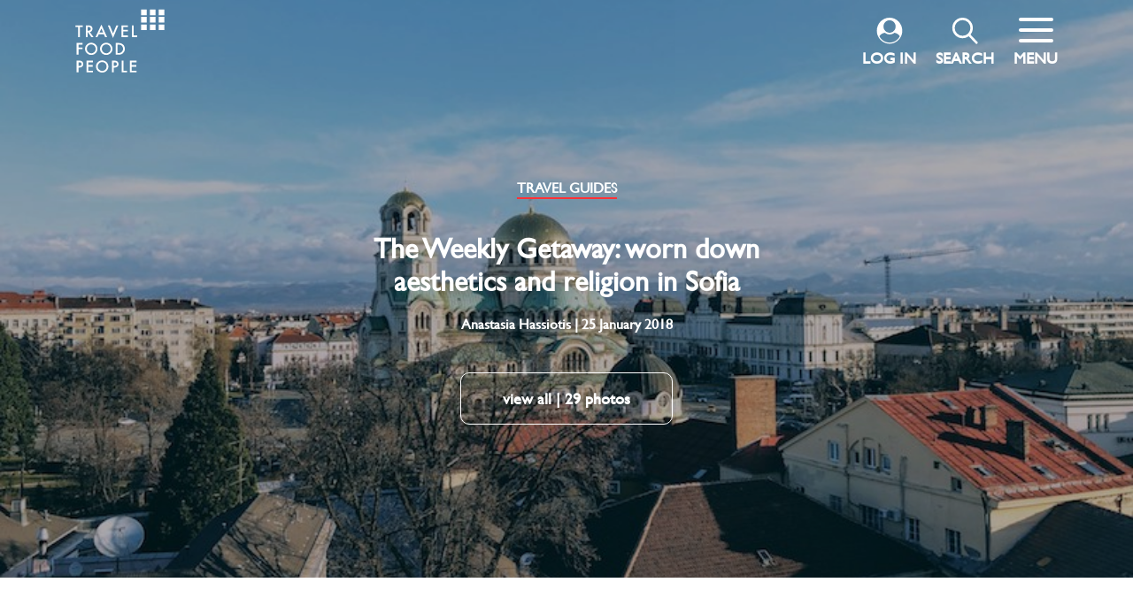

--- FILE ---
content_type: text/html; charset=UTF-8
request_url: https://travelfoodpeople.com/the-weekly-getaway-worn-down-aesthetics-and-religion-in-sofia/
body_size: 35321
content:
<!doctype html>
<html lang="en-US">
<head>
    <meta http-equiv="Content-Type" content="text/html; charset=UTF-8">
    <title>The Weekly Getaway: worn down aesthetics and religion in Sofia - Travel Food People</title>
    <link rel="shortcut icon" href="https://travelfoodpeople.com/wp-content/themes/travelfoodpeople/favicon.ico" />
    <meta name="viewport" content="width=device-width, initial-scale=0.7">
    <meta name="description" content="Discover and book curated travel packages to Greece. Explore destinations with our hand-crafted travel guides globally">
    
		<!-- All in One SEO 4.4.3 - aioseo.com -->
		<meta name="description" content="Bansko or Borovets? These can be considered the two most popular ski resorts in Bulgaria and, in recent years, more and more Europeans have started visiting them during winter season. However, only few would normally visit the capital of the country, Sofia. Universities, churches, large institutional buildings, trams and others, are just a few things this city has to offer to its visitors." />
		<meta name="robots" content="max-image-preview:large" />
		<link rel="canonical" href="https://travelfoodpeople.com/the-weekly-getaway-worn-down-aesthetics-and-religion-in-sofia/" />
		<meta name="generator" content="All in One SEO (AIOSEO) 4.4.3" />
		<meta property="og:locale" content="en_US" />
		<meta property="og:site_name" content="Travel Food People - Discover and book curated travel packages to Greece. Explore destinations with our hand-crafted travel guides globally" />
		<meta property="og:type" content="article" />
		<meta property="og:title" content="The Weekly Getaway: worn down aesthetics and religion in Sofia - Travel Food People" />
		<meta property="og:description" content="Bansko or Borovets? These can be considered the two most popular ski resorts in Bulgaria and, in recent years, more and more Europeans have started visiting them during winter season. However, only few would normally visit the capital of the country, Sofia. Universities, churches, large institutional buildings, trams and others, are just a few things this city has to offer to its visitors." />
		<meta property="og:url" content="https://travelfoodpeople.com/the-weekly-getaway-worn-down-aesthetics-and-religion-in-sofia/" />
		<meta property="article:published_time" content="2018-01-24T21:00:01+00:00" />
		<meta property="article:modified_time" content="2021-04-12T12:18:33+00:00" />
		<meta name="twitter:card" content="summary_large_image" />
		<meta name="twitter:title" content="The Weekly Getaway: worn down aesthetics and religion in Sofia - Travel Food People" />
		<meta name="twitter:description" content="Bansko or Borovets? These can be considered the two most popular ski resorts in Bulgaria and, in recent years, more and more Europeans have started visiting them during winter season. However, only few would normally visit the capital of the country, Sofia. Universities, churches, large institutional buildings, trams and others, are just a few things this city has to offer to its visitors." />
		<script type="application/ld+json" class="aioseo-schema">
			{"@context":"https:\/\/schema.org","@graph":[{"@type":"BlogPosting","@id":"https:\/\/travelfoodpeople.com\/the-weekly-getaway-worn-down-aesthetics-and-religion-in-sofia\/#blogposting","name":"The Weekly Getaway: worn down aesthetics and religion in Sofia - Travel Food People","headline":"The Weekly Getaway: worn down aesthetics and religion in Sofia","author":{"@id":"https:\/\/travelfoodpeople.com\/author\/anastasia-hassiotis\/#author"},"publisher":{"@id":"https:\/\/travelfoodpeople.com\/#organization"},"image":{"@type":"ImageObject","url":"https:\/\/travelfoodpeople.com\/wp-content\/uploads\/2020\/06\/IMG_2946.jpg","width":806,"height":605},"datePublished":"2018-01-24T21:00:01+03:00","dateModified":"2021-04-12T12:18:33+03:00","inLanguage":"en-US","mainEntityOfPage":{"@id":"https:\/\/travelfoodpeople.com\/the-weekly-getaway-worn-down-aesthetics-and-religion-in-sofia\/#webpage"},"isPartOf":{"@id":"https:\/\/travelfoodpeople.com\/the-weekly-getaway-worn-down-aesthetics-and-religion-in-sofia\/#webpage"},"articleSection":"Travel, Travel Guides, ah, Bulgaria, Sofia, Sofia Bulgaria, Sofia travel guide, the weekly getaway, weekly getaway, Sofia"},{"@type":"BreadcrumbList","@id":"https:\/\/travelfoodpeople.com\/the-weekly-getaway-worn-down-aesthetics-and-religion-in-sofia\/#breadcrumblist","itemListElement":[{"@type":"ListItem","@id":"https:\/\/travelfoodpeople.com\/#listItem","position":1,"item":{"@type":"WebPage","@id":"https:\/\/travelfoodpeople.com\/","name":"Home","description":"Looking for curated, customised travel packages? We\u2019ve done the research for you.","url":"https:\/\/travelfoodpeople.com\/"},"nextItem":"https:\/\/travelfoodpeople.com\/the-weekly-getaway-worn-down-aesthetics-and-religion-in-sofia\/#listItem"},{"@type":"ListItem","@id":"https:\/\/travelfoodpeople.com\/the-weekly-getaway-worn-down-aesthetics-and-religion-in-sofia\/#listItem","position":2,"item":{"@type":"WebPage","@id":"https:\/\/travelfoodpeople.com\/the-weekly-getaway-worn-down-aesthetics-and-religion-in-sofia\/","name":"The Weekly Getaway: worn down aesthetics and religion in Sofia","description":"Bansko or Borovets? These can be considered the two most popular ski resorts in Bulgaria and, in recent years, more and more Europeans have started visiting them during winter season. However, only few would normally visit the capital of the country, Sofia. Universities, churches, large institutional buildings, trams and others, are just a few things this city has to offer to its visitors.","url":"https:\/\/travelfoodpeople.com\/the-weekly-getaway-worn-down-aesthetics-and-religion-in-sofia\/"},"previousItem":"https:\/\/travelfoodpeople.com\/#listItem"}]},{"@type":"Organization","@id":"https:\/\/travelfoodpeople.com\/#organization","name":"Travel Food People","url":"https:\/\/travelfoodpeople.com\/","logo":{"@type":"ImageObject","url":"https:\/\/travelfoodpeople.com\/wp-content\/uploads\/2021\/04\/cropped-TFP-logo-dots-black.png","@id":"https:\/\/travelfoodpeople.com\/#organizationLogo","width":512,"height":512,"caption":"Travel Food People"},"image":{"@id":"https:\/\/travelfoodpeople.com\/#organizationLogo"}},{"@type":"Person","@id":"https:\/\/travelfoodpeople.com\/author\/anastasia-hassiotis\/#author","url":"https:\/\/travelfoodpeople.com\/author\/anastasia-hassiotis\/","name":"Anastasia Hassiotis","image":{"@type":"ImageObject","@id":"https:\/\/travelfoodpeople.com\/the-weekly-getaway-worn-down-aesthetics-and-religion-in-sofia\/#authorImage","url":"https:\/\/secure.gravatar.com\/avatar\/7322fc37c9274ad6134cac55b2548fe77dcdfbcbf8b9379c148c4fde2dfa299f?s=96&d=mm&r=g","width":96,"height":96,"caption":"Anastasia Hassiotis"}},{"@type":"WebPage","@id":"https:\/\/travelfoodpeople.com\/the-weekly-getaway-worn-down-aesthetics-and-religion-in-sofia\/#webpage","url":"https:\/\/travelfoodpeople.com\/the-weekly-getaway-worn-down-aesthetics-and-religion-in-sofia\/","name":"The Weekly Getaway: worn down aesthetics and religion in Sofia - Travel Food People","description":"Bansko or Borovets? These can be considered the two most popular ski resorts in Bulgaria and, in recent years, more and more Europeans have started visiting them during winter season. However, only few would normally visit the capital of the country, Sofia. Universities, churches, large institutional buildings, trams and others, are just a few things this city has to offer to its visitors.","inLanguage":"en-US","isPartOf":{"@id":"https:\/\/travelfoodpeople.com\/#website"},"breadcrumb":{"@id":"https:\/\/travelfoodpeople.com\/the-weekly-getaway-worn-down-aesthetics-and-religion-in-sofia\/#breadcrumblist"},"author":{"@id":"https:\/\/travelfoodpeople.com\/author\/anastasia-hassiotis\/#author"},"creator":{"@id":"https:\/\/travelfoodpeople.com\/author\/anastasia-hassiotis\/#author"},"image":{"@type":"ImageObject","url":"https:\/\/travelfoodpeople.com\/wp-content\/uploads\/2020\/06\/IMG_2946.jpg","@id":"https:\/\/travelfoodpeople.com\/#mainImage","width":806,"height":605},"primaryImageOfPage":{"@id":"https:\/\/travelfoodpeople.com\/the-weekly-getaway-worn-down-aesthetics-and-religion-in-sofia\/#mainImage"},"datePublished":"2018-01-24T21:00:01+03:00","dateModified":"2021-04-12T12:18:33+03:00"},{"@type":"WebSite","@id":"https:\/\/travelfoodpeople.com\/#website","url":"https:\/\/travelfoodpeople.com\/","name":"Travel Food People","description":"Discover and book curated travel packages to Greece. Explore destinations with our hand-crafted travel guides globally","inLanguage":"en-US","publisher":{"@id":"https:\/\/travelfoodpeople.com\/#organization"}}]}
		</script>
		<!-- All in One SEO -->


	<!-- This site is optimized with the Yoast SEO plugin v16.9 - https://yoast.com/wordpress/plugins/seo/ -->
	<meta name="description" content="Bansko or Borovets? These can be considered the two most popular ski resorts in Bulgaria and, in recent years, more and more Europeans have started visiting them during winter season. However, only few would normally visit the capital of the country, Sofia. Universities, churches, large institutional buildings, trams and others, are just a few things this city has to offer to its visitors." />
	<link rel="canonical" href="https://travelfoodpeople.com/the-weekly-getaway-worn-down-aesthetics-and-religion-in-sofia/" />
	<meta property="og:locale" content="en_US" />
	<meta property="og:type" content="article" />
	<meta property="og:title" content="The Weekly Getaway: worn down aesthetics and religion in Sofia - Travel Food People" />
	<meta property="og:description" content="Bansko or Borovets? These can be considered the two most popular ski resorts in Bulgaria and, in recent years, more and more Europeans have started visiting them during winter season. However, only few would normally visit the capital of the country, Sofia. Universities, churches, large institutional buildings, trams and others, are just a few things this city has to offer to its visitors." />
	<meta property="og:url" content="https://travelfoodpeople.com/the-weekly-getaway-worn-down-aesthetics-and-religion-in-sofia/" />
	<meta property="og:site_name" content="Travel Food People" />
	<meta property="article:publisher" content="https://www.facebook.com/travelfoodpe0ple" />
	<meta property="article:published_time" content="2018-01-24T21:00:01+00:00" />
	<meta property="article:modified_time" content="2021-04-12T12:18:33+00:00" />
	<meta property="og:image" content="http://new.travelfoodpeople.com/wp-content/uploads/2020/06/IMG_2946.jpg" />
	<meta property="og:image:width" content="806" />
	<meta property="og:image:height" content="605" />
	<meta name="twitter:card" content="summary_large_image" />
	<meta name="twitter:label1" content="Written by" />
	<meta name="twitter:data1" content="Anastasia Hassiotis" />
	<script type="application/ld+json" class="yoast-schema-graph">{"@context":"https://schema.org","@graph":[{"@type":"Organization","@id":"https://travelfoodpeople.com/#organization","name":"Travel Food People","url":"https://travelfoodpeople.com/","sameAs":["https://www.facebook.com/travelfoodpe0ple","https://www.instagram.com/travel_food_people/","https://www.linkedin.com/company/travel-food-people"],"logo":{"@type":"ImageObject","@id":"https://travelfoodpeople.com/#logo","inLanguage":"en-US","url":"https://travelfoodpeople.com/wp-content/uploads/2021/04/TFP-logo-dots-black.png","contentUrl":"https://travelfoodpeople.com/wp-content/uploads/2021/04/TFP-logo-dots-black.png","width":512,"height":523,"caption":"Travel Food People"},"image":{"@id":"https://travelfoodpeople.com/#logo"}},{"@type":"WebSite","@id":"https://travelfoodpeople.com/#website","url":"https://travelfoodpeople.com/","name":"Travel Food People","description":"Discover and book curated travel packages to Greece. Explore destinations with our hand-crafted travel guides globally","publisher":{"@id":"https://travelfoodpeople.com/#organization"},"potentialAction":[{"@type":"SearchAction","target":{"@type":"EntryPoint","urlTemplate":"https://travelfoodpeople.com/?s={search_term_string}"},"query-input":"required name=search_term_string"}],"inLanguage":"en-US"},{"@type":"ImageObject","@id":"https://travelfoodpeople.com/the-weekly-getaway-worn-down-aesthetics-and-religion-in-sofia/#primaryimage","inLanguage":"en-US","url":"https://travelfoodpeople.com/wp-content/uploads/2020/06/IMG_2946.jpg","contentUrl":"https://travelfoodpeople.com/wp-content/uploads/2020/06/IMG_2946.jpg","width":806,"height":605},{"@type":"WebPage","@id":"https://travelfoodpeople.com/the-weekly-getaway-worn-down-aesthetics-and-religion-in-sofia/#webpage","url":"https://travelfoodpeople.com/the-weekly-getaway-worn-down-aesthetics-and-religion-in-sofia/","name":"The Weekly Getaway: worn down aesthetics and religion in Sofia - Travel Food People","isPartOf":{"@id":"https://travelfoodpeople.com/#website"},"primaryImageOfPage":{"@id":"https://travelfoodpeople.com/the-weekly-getaway-worn-down-aesthetics-and-religion-in-sofia/#primaryimage"},"datePublished":"2018-01-24T21:00:01+00:00","dateModified":"2021-04-12T12:18:33+00:00","description":"Bansko or Borovets? These can be considered the two most popular ski resorts in Bulgaria and, in recent years, more and more Europeans have started visiting them during winter season. However, only few would normally visit the capital of the country, Sofia. Universities, churches, large institutional buildings, trams and others, are just a few things this city has to offer to its visitors.","breadcrumb":{"@id":"https://travelfoodpeople.com/the-weekly-getaway-worn-down-aesthetics-and-religion-in-sofia/#breadcrumb"},"inLanguage":"en-US","potentialAction":[{"@type":"ReadAction","target":["https://travelfoodpeople.com/the-weekly-getaway-worn-down-aesthetics-and-religion-in-sofia/"]}]},{"@type":"BreadcrumbList","@id":"https://travelfoodpeople.com/the-weekly-getaway-worn-down-aesthetics-and-religion-in-sofia/#breadcrumb","itemListElement":[{"@type":"ListItem","position":1,"name":"Home","item":"https://travelfoodpeople.com/"},{"@type":"ListItem","position":2,"name":"The Weekly Getaway: worn down aesthetics and religion in Sofia"}]},{"@type":"Article","@id":"https://travelfoodpeople.com/the-weekly-getaway-worn-down-aesthetics-and-religion-in-sofia/#article","isPartOf":{"@id":"https://travelfoodpeople.com/the-weekly-getaway-worn-down-aesthetics-and-religion-in-sofia/#webpage"},"author":{"@id":"https://travelfoodpeople.com/#/schema/person/e5a2117a1410c6ad04a8d2dabd2c478e"},"headline":"The Weekly Getaway: worn down aesthetics and religion in Sofia","datePublished":"2018-01-24T21:00:01+00:00","dateModified":"2021-04-12T12:18:33+00:00","mainEntityOfPage":{"@id":"https://travelfoodpeople.com/the-weekly-getaway-worn-down-aesthetics-and-religion-in-sofia/#webpage"},"wordCount":10,"commentCount":0,"publisher":{"@id":"https://travelfoodpeople.com/#organization"},"image":{"@id":"https://travelfoodpeople.com/the-weekly-getaway-worn-down-aesthetics-and-religion-in-sofia/#primaryimage"},"thumbnailUrl":"https://travelfoodpeople.com/wp-content/uploads/2020/06/IMG_2946.jpg","keywords":["ah","Bulgaria","Sofia","Sofia Bulgaria","Sofia travel guide","the weekly getaway","weekly getaway"],"articleSection":["Travel","Travel Guides"],"inLanguage":"en-US","potentialAction":[{"@type":"CommentAction","name":"Comment","target":["https://travelfoodpeople.com/the-weekly-getaway-worn-down-aesthetics-and-religion-in-sofia/#respond"]}]},{"@type":"Person","@id":"https://travelfoodpeople.com/#/schema/person/e5a2117a1410c6ad04a8d2dabd2c478e","name":"Anastasia Hassiotis","image":{"@type":"ImageObject","@id":"https://travelfoodpeople.com/#personlogo","inLanguage":"en-US","url":"https://secure.gravatar.com/avatar/7322fc37c9274ad6134cac55b2548fe77dcdfbcbf8b9379c148c4fde2dfa299f?s=96&d=mm&r=g","contentUrl":"https://secure.gravatar.com/avatar/7322fc37c9274ad6134cac55b2548fe77dcdfbcbf8b9379c148c4fde2dfa299f?s=96&d=mm&r=g","caption":"Anastasia Hassiotis"},"url":"https://travelfoodpeople.com/author/anastasia-hassiotis/"}]}</script>
	<!-- / Yoast SEO plugin. -->


<link rel="alternate" type="application/rss+xml" title="Travel Food People &raquo; The Weekly Getaway: worn down aesthetics and religion in Sofia Comments Feed" href="https://travelfoodpeople.com/the-weekly-getaway-worn-down-aesthetics-and-religion-in-sofia/feed/" />
<link rel="alternate" title="oEmbed (JSON)" type="application/json+oembed" href="https://travelfoodpeople.com/wp-json/oembed/1.0/embed?url=https%3A%2F%2Ftravelfoodpeople.com%2Fthe-weekly-getaway-worn-down-aesthetics-and-religion-in-sofia%2F" />
<link rel="alternate" title="oEmbed (XML)" type="text/xml+oembed" href="https://travelfoodpeople.com/wp-json/oembed/1.0/embed?url=https%3A%2F%2Ftravelfoodpeople.com%2Fthe-weekly-getaway-worn-down-aesthetics-and-religion-in-sofia%2F&#038;format=xml" />
		<!-- This site uses the Google Analytics by MonsterInsights plugin v8.18 - Using Analytics tracking - https://www.monsterinsights.com/ -->
							<script src="//www.googletagmanager.com/gtag/js?id=G-XZBFJ0R754"  data-cfasync="false" data-wpfc-render="false" type="text/javascript" async></script>
			<script data-cfasync="false" data-wpfc-render="false" type="text/javascript">
				var mi_version = '8.18';
				var mi_track_user = true;
				var mi_no_track_reason = '';
				
								var disableStrs = [
										'ga-disable-G-XZBFJ0R754',
									];

				/* Function to detect opted out users */
				function __gtagTrackerIsOptedOut() {
					for (var index = 0; index < disableStrs.length; index++) {
						if (document.cookie.indexOf(disableStrs[index] + '=true') > -1) {
							return true;
						}
					}

					return false;
				}

				/* Disable tracking if the opt-out cookie exists. */
				if (__gtagTrackerIsOptedOut()) {
					for (var index = 0; index < disableStrs.length; index++) {
						window[disableStrs[index]] = true;
					}
				}

				/* Opt-out function */
				function __gtagTrackerOptout() {
					for (var index = 0; index < disableStrs.length; index++) {
						document.cookie = disableStrs[index] + '=true; expires=Thu, 31 Dec 2099 23:59:59 UTC; path=/';
						window[disableStrs[index]] = true;
					}
				}

				if ('undefined' === typeof gaOptout) {
					function gaOptout() {
						__gtagTrackerOptout();
					}
				}
								window.dataLayer = window.dataLayer || [];

				window.MonsterInsightsDualTracker = {
					helpers: {},
					trackers: {},
				};
				if (mi_track_user) {
					function __gtagDataLayer() {
						dataLayer.push(arguments);
					}

					function __gtagTracker(type, name, parameters) {
						if (!parameters) {
							parameters = {};
						}

						if (parameters.send_to) {
							__gtagDataLayer.apply(null, arguments);
							return;
						}

						if (type === 'event') {
														parameters.send_to = monsterinsights_frontend.v4_id;
							var hookName = name;
							if (typeof parameters['event_category'] !== 'undefined') {
								hookName = parameters['event_category'] + ':' + name;
							}

							if (typeof MonsterInsightsDualTracker.trackers[hookName] !== 'undefined') {
								MonsterInsightsDualTracker.trackers[hookName](parameters);
							} else {
								__gtagDataLayer('event', name, parameters);
							}
							
						} else {
							__gtagDataLayer.apply(null, arguments);
						}
					}

					__gtagTracker('js', new Date());
					__gtagTracker('set', {
						'developer_id.dZGIzZG': true,
											});
										__gtagTracker('config', 'G-XZBFJ0R754', {"forceSSL":"true","link_attribution":"true"} );
															window.gtag = __gtagTracker;										(function () {
						/* https://developers.google.com/analytics/devguides/collection/analyticsjs/ */
						/* ga and __gaTracker compatibility shim. */
						var noopfn = function () {
							return null;
						};
						var newtracker = function () {
							return new Tracker();
						};
						var Tracker = function () {
							return null;
						};
						var p = Tracker.prototype;
						p.get = noopfn;
						p.set = noopfn;
						p.send = function () {
							var args = Array.prototype.slice.call(arguments);
							args.unshift('send');
							__gaTracker.apply(null, args);
						};
						var __gaTracker = function () {
							var len = arguments.length;
							if (len === 0) {
								return;
							}
							var f = arguments[len - 1];
							if (typeof f !== 'object' || f === null || typeof f.hitCallback !== 'function') {
								if ('send' === arguments[0]) {
									var hitConverted, hitObject = false, action;
									if ('event' === arguments[1]) {
										if ('undefined' !== typeof arguments[3]) {
											hitObject = {
												'eventAction': arguments[3],
												'eventCategory': arguments[2],
												'eventLabel': arguments[4],
												'value': arguments[5] ? arguments[5] : 1,
											}
										}
									}
									if ('pageview' === arguments[1]) {
										if ('undefined' !== typeof arguments[2]) {
											hitObject = {
												'eventAction': 'page_view',
												'page_path': arguments[2],
											}
										}
									}
									if (typeof arguments[2] === 'object') {
										hitObject = arguments[2];
									}
									if (typeof arguments[5] === 'object') {
										Object.assign(hitObject, arguments[5]);
									}
									if ('undefined' !== typeof arguments[1].hitType) {
										hitObject = arguments[1];
										if ('pageview' === hitObject.hitType) {
											hitObject.eventAction = 'page_view';
										}
									}
									if (hitObject) {
										action = 'timing' === arguments[1].hitType ? 'timing_complete' : hitObject.eventAction;
										hitConverted = mapArgs(hitObject);
										__gtagTracker('event', action, hitConverted);
									}
								}
								return;
							}

							function mapArgs(args) {
								var arg, hit = {};
								var gaMap = {
									'eventCategory': 'event_category',
									'eventAction': 'event_action',
									'eventLabel': 'event_label',
									'eventValue': 'event_value',
									'nonInteraction': 'non_interaction',
									'timingCategory': 'event_category',
									'timingVar': 'name',
									'timingValue': 'value',
									'timingLabel': 'event_label',
									'page': 'page_path',
									'location': 'page_location',
									'title': 'page_title',
								};
								for (arg in args) {
																		if (!(!args.hasOwnProperty(arg) || !gaMap.hasOwnProperty(arg))) {
										hit[gaMap[arg]] = args[arg];
									} else {
										hit[arg] = args[arg];
									}
								}
								return hit;
							}

							try {
								f.hitCallback();
							} catch (ex) {
							}
						};
						__gaTracker.create = newtracker;
						__gaTracker.getByName = newtracker;
						__gaTracker.getAll = function () {
							return [];
						};
						__gaTracker.remove = noopfn;
						__gaTracker.loaded = true;
						window['__gaTracker'] = __gaTracker;
					})();
									} else {
										console.log("");
					(function () {
						function __gtagTracker() {
							return null;
						}

						window['__gtagTracker'] = __gtagTracker;
						window['gtag'] = __gtagTracker;
					})();
									}
			</script>
				<!-- / Google Analytics by MonsterInsights -->
		<style id='wp-img-auto-sizes-contain-inline-css' type='text/css'>
img:is([sizes=auto i],[sizes^="auto," i]){contain-intrinsic-size:3000px 1500px}
/*# sourceURL=wp-img-auto-sizes-contain-inline-css */
</style>
<style id='wp-emoji-styles-inline-css' type='text/css'>

	img.wp-smiley, img.emoji {
		display: inline !important;
		border: none !important;
		box-shadow: none !important;
		height: 1em !important;
		width: 1em !important;
		margin: 0 0.07em !important;
		vertical-align: -0.1em !important;
		background: none !important;
		padding: 0 !important;
	}
/*# sourceURL=wp-emoji-styles-inline-css */
</style>
<style id='wp-block-library-inline-css' type='text/css'>
:root{--wp-block-synced-color:#7a00df;--wp-block-synced-color--rgb:122,0,223;--wp-bound-block-color:var(--wp-block-synced-color);--wp-editor-canvas-background:#ddd;--wp-admin-theme-color:#007cba;--wp-admin-theme-color--rgb:0,124,186;--wp-admin-theme-color-darker-10:#006ba1;--wp-admin-theme-color-darker-10--rgb:0,107,160.5;--wp-admin-theme-color-darker-20:#005a87;--wp-admin-theme-color-darker-20--rgb:0,90,135;--wp-admin-border-width-focus:2px}@media (min-resolution:192dpi){:root{--wp-admin-border-width-focus:1.5px}}.wp-element-button{cursor:pointer}:root .has-very-light-gray-background-color{background-color:#eee}:root .has-very-dark-gray-background-color{background-color:#313131}:root .has-very-light-gray-color{color:#eee}:root .has-very-dark-gray-color{color:#313131}:root .has-vivid-green-cyan-to-vivid-cyan-blue-gradient-background{background:linear-gradient(135deg,#00d084,#0693e3)}:root .has-purple-crush-gradient-background{background:linear-gradient(135deg,#34e2e4,#4721fb 50%,#ab1dfe)}:root .has-hazy-dawn-gradient-background{background:linear-gradient(135deg,#faaca8,#dad0ec)}:root .has-subdued-olive-gradient-background{background:linear-gradient(135deg,#fafae1,#67a671)}:root .has-atomic-cream-gradient-background{background:linear-gradient(135deg,#fdd79a,#004a59)}:root .has-nightshade-gradient-background{background:linear-gradient(135deg,#330968,#31cdcf)}:root .has-midnight-gradient-background{background:linear-gradient(135deg,#020381,#2874fc)}:root{--wp--preset--font-size--normal:16px;--wp--preset--font-size--huge:42px}.has-regular-font-size{font-size:1em}.has-larger-font-size{font-size:2.625em}.has-normal-font-size{font-size:var(--wp--preset--font-size--normal)}.has-huge-font-size{font-size:var(--wp--preset--font-size--huge)}.has-text-align-center{text-align:center}.has-text-align-left{text-align:left}.has-text-align-right{text-align:right}.has-fit-text{white-space:nowrap!important}#end-resizable-editor-section{display:none}.aligncenter{clear:both}.items-justified-left{justify-content:flex-start}.items-justified-center{justify-content:center}.items-justified-right{justify-content:flex-end}.items-justified-space-between{justify-content:space-between}.screen-reader-text{border:0;clip-path:inset(50%);height:1px;margin:-1px;overflow:hidden;padding:0;position:absolute;width:1px;word-wrap:normal!important}.screen-reader-text:focus{background-color:#ddd;clip-path:none;color:#444;display:block;font-size:1em;height:auto;left:5px;line-height:normal;padding:15px 23px 14px;text-decoration:none;top:5px;width:auto;z-index:100000}html :where(.has-border-color){border-style:solid}html :where([style*=border-top-color]){border-top-style:solid}html :where([style*=border-right-color]){border-right-style:solid}html :where([style*=border-bottom-color]){border-bottom-style:solid}html :where([style*=border-left-color]){border-left-style:solid}html :where([style*=border-width]){border-style:solid}html :where([style*=border-top-width]){border-top-style:solid}html :where([style*=border-right-width]){border-right-style:solid}html :where([style*=border-bottom-width]){border-bottom-style:solid}html :where([style*=border-left-width]){border-left-style:solid}html :where(img[class*=wp-image-]){height:auto;max-width:100%}:where(figure){margin:0 0 1em}html :where(.is-position-sticky){--wp-admin--admin-bar--position-offset:var(--wp-admin--admin-bar--height,0px)}@media screen and (max-width:600px){html :where(.is-position-sticky){--wp-admin--admin-bar--position-offset:0px}}

/*# sourceURL=wp-block-library-inline-css */
</style><style id='global-styles-inline-css' type='text/css'>
:root{--wp--preset--aspect-ratio--square: 1;--wp--preset--aspect-ratio--4-3: 4/3;--wp--preset--aspect-ratio--3-4: 3/4;--wp--preset--aspect-ratio--3-2: 3/2;--wp--preset--aspect-ratio--2-3: 2/3;--wp--preset--aspect-ratio--16-9: 16/9;--wp--preset--aspect-ratio--9-16: 9/16;--wp--preset--color--black: #000000;--wp--preset--color--cyan-bluish-gray: #abb8c3;--wp--preset--color--white: #ffffff;--wp--preset--color--pale-pink: #f78da7;--wp--preset--color--vivid-red: #cf2e2e;--wp--preset--color--luminous-vivid-orange: #ff6900;--wp--preset--color--luminous-vivid-amber: #fcb900;--wp--preset--color--light-green-cyan: #7bdcb5;--wp--preset--color--vivid-green-cyan: #00d084;--wp--preset--color--pale-cyan-blue: #8ed1fc;--wp--preset--color--vivid-cyan-blue: #0693e3;--wp--preset--color--vivid-purple: #9b51e0;--wp--preset--gradient--vivid-cyan-blue-to-vivid-purple: linear-gradient(135deg,rgb(6,147,227) 0%,rgb(155,81,224) 100%);--wp--preset--gradient--light-green-cyan-to-vivid-green-cyan: linear-gradient(135deg,rgb(122,220,180) 0%,rgb(0,208,130) 100%);--wp--preset--gradient--luminous-vivid-amber-to-luminous-vivid-orange: linear-gradient(135deg,rgb(252,185,0) 0%,rgb(255,105,0) 100%);--wp--preset--gradient--luminous-vivid-orange-to-vivid-red: linear-gradient(135deg,rgb(255,105,0) 0%,rgb(207,46,46) 100%);--wp--preset--gradient--very-light-gray-to-cyan-bluish-gray: linear-gradient(135deg,rgb(238,238,238) 0%,rgb(169,184,195) 100%);--wp--preset--gradient--cool-to-warm-spectrum: linear-gradient(135deg,rgb(74,234,220) 0%,rgb(151,120,209) 20%,rgb(207,42,186) 40%,rgb(238,44,130) 60%,rgb(251,105,98) 80%,rgb(254,248,76) 100%);--wp--preset--gradient--blush-light-purple: linear-gradient(135deg,rgb(255,206,236) 0%,rgb(152,150,240) 100%);--wp--preset--gradient--blush-bordeaux: linear-gradient(135deg,rgb(254,205,165) 0%,rgb(254,45,45) 50%,rgb(107,0,62) 100%);--wp--preset--gradient--luminous-dusk: linear-gradient(135deg,rgb(255,203,112) 0%,rgb(199,81,192) 50%,rgb(65,88,208) 100%);--wp--preset--gradient--pale-ocean: linear-gradient(135deg,rgb(255,245,203) 0%,rgb(182,227,212) 50%,rgb(51,167,181) 100%);--wp--preset--gradient--electric-grass: linear-gradient(135deg,rgb(202,248,128) 0%,rgb(113,206,126) 100%);--wp--preset--gradient--midnight: linear-gradient(135deg,rgb(2,3,129) 0%,rgb(40,116,252) 100%);--wp--preset--font-size--small: 13px;--wp--preset--font-size--medium: 20px;--wp--preset--font-size--large: 36px;--wp--preset--font-size--x-large: 42px;--wp--preset--spacing--20: 0.44rem;--wp--preset--spacing--30: 0.67rem;--wp--preset--spacing--40: 1rem;--wp--preset--spacing--50: 1.5rem;--wp--preset--spacing--60: 2.25rem;--wp--preset--spacing--70: 3.38rem;--wp--preset--spacing--80: 5.06rem;--wp--preset--shadow--natural: 6px 6px 9px rgba(0, 0, 0, 0.2);--wp--preset--shadow--deep: 12px 12px 50px rgba(0, 0, 0, 0.4);--wp--preset--shadow--sharp: 6px 6px 0px rgba(0, 0, 0, 0.2);--wp--preset--shadow--outlined: 6px 6px 0px -3px rgb(255, 255, 255), 6px 6px rgb(0, 0, 0);--wp--preset--shadow--crisp: 6px 6px 0px rgb(0, 0, 0);}:where(.is-layout-flex){gap: 0.5em;}:where(.is-layout-grid){gap: 0.5em;}body .is-layout-flex{display: flex;}.is-layout-flex{flex-wrap: wrap;align-items: center;}.is-layout-flex > :is(*, div){margin: 0;}body .is-layout-grid{display: grid;}.is-layout-grid > :is(*, div){margin: 0;}:where(.wp-block-columns.is-layout-flex){gap: 2em;}:where(.wp-block-columns.is-layout-grid){gap: 2em;}:where(.wp-block-post-template.is-layout-flex){gap: 1.25em;}:where(.wp-block-post-template.is-layout-grid){gap: 1.25em;}.has-black-color{color: var(--wp--preset--color--black) !important;}.has-cyan-bluish-gray-color{color: var(--wp--preset--color--cyan-bluish-gray) !important;}.has-white-color{color: var(--wp--preset--color--white) !important;}.has-pale-pink-color{color: var(--wp--preset--color--pale-pink) !important;}.has-vivid-red-color{color: var(--wp--preset--color--vivid-red) !important;}.has-luminous-vivid-orange-color{color: var(--wp--preset--color--luminous-vivid-orange) !important;}.has-luminous-vivid-amber-color{color: var(--wp--preset--color--luminous-vivid-amber) !important;}.has-light-green-cyan-color{color: var(--wp--preset--color--light-green-cyan) !important;}.has-vivid-green-cyan-color{color: var(--wp--preset--color--vivid-green-cyan) !important;}.has-pale-cyan-blue-color{color: var(--wp--preset--color--pale-cyan-blue) !important;}.has-vivid-cyan-blue-color{color: var(--wp--preset--color--vivid-cyan-blue) !important;}.has-vivid-purple-color{color: var(--wp--preset--color--vivid-purple) !important;}.has-black-background-color{background-color: var(--wp--preset--color--black) !important;}.has-cyan-bluish-gray-background-color{background-color: var(--wp--preset--color--cyan-bluish-gray) !important;}.has-white-background-color{background-color: var(--wp--preset--color--white) !important;}.has-pale-pink-background-color{background-color: var(--wp--preset--color--pale-pink) !important;}.has-vivid-red-background-color{background-color: var(--wp--preset--color--vivid-red) !important;}.has-luminous-vivid-orange-background-color{background-color: var(--wp--preset--color--luminous-vivid-orange) !important;}.has-luminous-vivid-amber-background-color{background-color: var(--wp--preset--color--luminous-vivid-amber) !important;}.has-light-green-cyan-background-color{background-color: var(--wp--preset--color--light-green-cyan) !important;}.has-vivid-green-cyan-background-color{background-color: var(--wp--preset--color--vivid-green-cyan) !important;}.has-pale-cyan-blue-background-color{background-color: var(--wp--preset--color--pale-cyan-blue) !important;}.has-vivid-cyan-blue-background-color{background-color: var(--wp--preset--color--vivid-cyan-blue) !important;}.has-vivid-purple-background-color{background-color: var(--wp--preset--color--vivid-purple) !important;}.has-black-border-color{border-color: var(--wp--preset--color--black) !important;}.has-cyan-bluish-gray-border-color{border-color: var(--wp--preset--color--cyan-bluish-gray) !important;}.has-white-border-color{border-color: var(--wp--preset--color--white) !important;}.has-pale-pink-border-color{border-color: var(--wp--preset--color--pale-pink) !important;}.has-vivid-red-border-color{border-color: var(--wp--preset--color--vivid-red) !important;}.has-luminous-vivid-orange-border-color{border-color: var(--wp--preset--color--luminous-vivid-orange) !important;}.has-luminous-vivid-amber-border-color{border-color: var(--wp--preset--color--luminous-vivid-amber) !important;}.has-light-green-cyan-border-color{border-color: var(--wp--preset--color--light-green-cyan) !important;}.has-vivid-green-cyan-border-color{border-color: var(--wp--preset--color--vivid-green-cyan) !important;}.has-pale-cyan-blue-border-color{border-color: var(--wp--preset--color--pale-cyan-blue) !important;}.has-vivid-cyan-blue-border-color{border-color: var(--wp--preset--color--vivid-cyan-blue) !important;}.has-vivid-purple-border-color{border-color: var(--wp--preset--color--vivid-purple) !important;}.has-vivid-cyan-blue-to-vivid-purple-gradient-background{background: var(--wp--preset--gradient--vivid-cyan-blue-to-vivid-purple) !important;}.has-light-green-cyan-to-vivid-green-cyan-gradient-background{background: var(--wp--preset--gradient--light-green-cyan-to-vivid-green-cyan) !important;}.has-luminous-vivid-amber-to-luminous-vivid-orange-gradient-background{background: var(--wp--preset--gradient--luminous-vivid-amber-to-luminous-vivid-orange) !important;}.has-luminous-vivid-orange-to-vivid-red-gradient-background{background: var(--wp--preset--gradient--luminous-vivid-orange-to-vivid-red) !important;}.has-very-light-gray-to-cyan-bluish-gray-gradient-background{background: var(--wp--preset--gradient--very-light-gray-to-cyan-bluish-gray) !important;}.has-cool-to-warm-spectrum-gradient-background{background: var(--wp--preset--gradient--cool-to-warm-spectrum) !important;}.has-blush-light-purple-gradient-background{background: var(--wp--preset--gradient--blush-light-purple) !important;}.has-blush-bordeaux-gradient-background{background: var(--wp--preset--gradient--blush-bordeaux) !important;}.has-luminous-dusk-gradient-background{background: var(--wp--preset--gradient--luminous-dusk) !important;}.has-pale-ocean-gradient-background{background: var(--wp--preset--gradient--pale-ocean) !important;}.has-electric-grass-gradient-background{background: var(--wp--preset--gradient--electric-grass) !important;}.has-midnight-gradient-background{background: var(--wp--preset--gradient--midnight) !important;}.has-small-font-size{font-size: var(--wp--preset--font-size--small) !important;}.has-medium-font-size{font-size: var(--wp--preset--font-size--medium) !important;}.has-large-font-size{font-size: var(--wp--preset--font-size--large) !important;}.has-x-large-font-size{font-size: var(--wp--preset--font-size--x-large) !important;}
/*# sourceURL=global-styles-inline-css */
</style>

<style id='classic-theme-styles-inline-css' type='text/css'>
/*! This file is auto-generated */
.wp-block-button__link{color:#fff;background-color:#32373c;border-radius:9999px;box-shadow:none;text-decoration:none;padding:calc(.667em + 2px) calc(1.333em + 2px);font-size:1.125em}.wp-block-file__button{background:#32373c;color:#fff;text-decoration:none}
/*# sourceURL=/wp-includes/css/classic-themes.min.css */
</style>
<link rel='stylesheet' id='contact-form-7-css' href='https://travelfoodpeople.com/wp-content/plugins/contact-form-7/includes/css/styles.css?ver=5.4.2' type='text/css' media='all' />
<script type="text/javascript">
            window._nslDOMReady = function (callback) {
                if ( document.readyState === "complete" || document.readyState === "interactive" ) {
                    callback();
                } else {
                    document.addEventListener( "DOMContentLoaded", callback );
                }
            };
            </script><script type="text/javascript" src="https://travelfoodpeople.com/wp-content/plugins/google-analytics-for-wordpress/assets/js/frontend-gtag.min.js?ver=8.18" id="monsterinsights-frontend-script-js"></script>
<script data-cfasync="false" data-wpfc-render="false" type="text/javascript" id='monsterinsights-frontend-script-js-extra'>/* <![CDATA[ */
var monsterinsights_frontend = {"js_events_tracking":"true","download_extensions":"doc,pdf,ppt,zip,xls,docx,pptx,xlsx","inbound_paths":"[{\"path\":\"\\\/go\\\/\",\"label\":\"affiliate\"},{\"path\":\"\\\/recommend\\\/\",\"label\":\"affiliate\"}]","home_url":"https:\/\/travelfoodpeople.com","hash_tracking":"false","v4_id":"G-XZBFJ0R754"};/* ]]> */
</script>
<link rel="https://api.w.org/" href="https://travelfoodpeople.com/wp-json/" /><link rel="alternate" title="JSON" type="application/json" href="https://travelfoodpeople.com/wp-json/wp/v2/posts/15412" /><link rel="EditURI" type="application/rsd+xml" title="RSD" href="https://travelfoodpeople.com/xmlrpc.php?rsd" />
<meta name="generator" content="WordPress 6.9" />
<link rel='shortlink' href='https://travelfoodpeople.com/?p=15412' />

		<script>
		(function(h,o,t,j,a,r){
			h.hj=h.hj||function(){(h.hj.q=h.hj.q||[]).push(arguments)};
			h._hjSettings={hjid:1003655,hjsv:5};
			a=o.getElementsByTagName('head')[0];
			r=o.createElement('script');r.async=1;
			r.src=t+h._hjSettings.hjid+j+h._hjSettings.hjsv;
			a.appendChild(r);
		})(window,document,'//static.hotjar.com/c/hotjar-','.js?sv=');
		</script>
		<link rel="icon" href="https://travelfoodpeople.com/wp-content/uploads/2021/04/cropped-TFP-logo-dots-black-32x32.png" sizes="32x32" />
<link rel="icon" href="https://travelfoodpeople.com/wp-content/uploads/2021/04/cropped-TFP-logo-dots-black-192x192.png" sizes="192x192" />
<link rel="apple-touch-icon" href="https://travelfoodpeople.com/wp-content/uploads/2021/04/cropped-TFP-logo-dots-black-180x180.png" />
<meta name="msapplication-TileImage" content="https://travelfoodpeople.com/wp-content/uploads/2021/04/cropped-TFP-logo-dots-black-270x270.png" />
<style type="text/css">div.nsl-container[data-align="left"] {
    text-align: left;
}

div.nsl-container[data-align="center"] {
    text-align: center;
}

div.nsl-container[data-align="right"] {
    text-align: right;
}


div.nsl-container .nsl-container-buttons a {
    text-decoration: none !important;
    box-shadow: none !important;
    border: 0;
}

div.nsl-container .nsl-container-buttons {
    display: flex;
    padding: 5px 0;
}

div.nsl-container.nsl-container-block .nsl-container-buttons {
    display: inline-grid;
    grid-template-columns: minmax(145px, auto);
}

div.nsl-container-block-fullwidth .nsl-container-buttons {
    flex-flow: column;
    align-items: center;
}

div.nsl-container-block-fullwidth .nsl-container-buttons a,
div.nsl-container-block .nsl-container-buttons a {
    flex: 1 1 auto;
    display: block;
    margin: 5px 0;
    width: 100%;
}

div.nsl-container-inline {
    margin: -5px;
    text-align: left;
}

div.nsl-container-inline .nsl-container-buttons {
    justify-content: center;
    flex-wrap: wrap;
}

div.nsl-container-inline .nsl-container-buttons a {
    margin: 5px;
    display: inline-block;
}

div.nsl-container-grid .nsl-container-buttons {
    flex-flow: row;
    align-items: center;
    flex-wrap: wrap;
}

div.nsl-container-grid .nsl-container-buttons a {
    flex: 1 1 auto;
    display: block;
    margin: 5px;
    max-width: 280px;
    width: 100%;
}

@media only screen and (min-width: 650px) {
    div.nsl-container-grid .nsl-container-buttons a {
        width: auto;
    }
}

div.nsl-container .nsl-button {
    cursor: pointer;
    vertical-align: top;
    border-radius: 4px;
}

div.nsl-container .nsl-button-default {
    color: #fff;
    display: flex;
}

div.nsl-container .nsl-button-icon {
    display: inline-block;
}

div.nsl-container .nsl-button-svg-container {
    flex: 0 0 auto;
    padding: 8px;
    display: flex;
    align-items: center;
}

div.nsl-container svg {
    height: 24px;
    width: 24px;
    vertical-align: top;
}

div.nsl-container .nsl-button-default div.nsl-button-label-container {
    margin: 0 24px 0 12px;
    padding: 10px 0;
    font-family: Helvetica, Arial, sans-serif;
    font-size: 16px;
    line-height: 20px;
    letter-spacing: .25px;
    overflow: hidden;
    text-align: center;
    text-overflow: clip;
    white-space: nowrap;
    flex: 1 1 auto;
    -webkit-font-smoothing: antialiased;
    -moz-osx-font-smoothing: grayscale;
    text-transform: none;
    display: inline-block;
}

div.nsl-container .nsl-button-google[data-skin="dark"] .nsl-button-svg-container {
    margin: 1px;
    padding: 7px;
    border-radius: 3px;
    background: #fff;
}

div.nsl-container .nsl-button-google[data-skin="light"] {
    border-radius: 1px;
    box-shadow: 0 1px 5px 0 rgba(0, 0, 0, .25);
    color: RGBA(0, 0, 0, 0.54);
}

div.nsl-container .nsl-button-apple .nsl-button-svg-container {
    padding: 0 6px;
}

div.nsl-container .nsl-button-apple .nsl-button-svg-container svg {
    height: 40px;
    width: auto;
}

div.nsl-container .nsl-button-apple[data-skin="light"] {
    color: #000;
    box-shadow: 0 0 0 1px #000;
}

div.nsl-container .nsl-button-facebook[data-skin="white"] {
    color: #000;
    box-shadow: inset 0 0 0 1px #000;
}

div.nsl-container .nsl-button-facebook[data-skin="light"] {
    color: #1877F2;
    box-shadow: inset 0 0 0 1px #1877F2;
}

div.nsl-container .nsl-button-apple div.nsl-button-label-container {
    font-size: 17px;
    font-family: -apple-system, BlinkMacSystemFont, "Segoe UI", Roboto, Helvetica, Arial, sans-serif, "Apple Color Emoji", "Segoe UI Emoji", "Segoe UI Symbol";
}

.nsl-clear {
    clear: both;
}

.nsl-container{
    clear: both;
}

/*Button align start*/

div.nsl-container-inline[data-align="left"] .nsl-container-buttons {
    justify-content: flex-start;
}

div.nsl-container-inline[data-align="center"] .nsl-container-buttons {
    justify-content: center;
}

div.nsl-container-inline[data-align="right"] .nsl-container-buttons {
    justify-content: flex-end;
}


div.nsl-container-grid[data-align="left"] .nsl-container-buttons {
    justify-content: flex-start;
}

div.nsl-container-grid[data-align="center"] .nsl-container-buttons {
    justify-content: center;
}

div.nsl-container-grid[data-align="right"] .nsl-container-buttons {
    justify-content: flex-end;
}

div.nsl-container-grid[data-align="space-around"] .nsl-container-buttons {
    justify-content: space-around;
}

div.nsl-container-grid[data-align="space-between"] .nsl-container-buttons {
    justify-content: space-between;
}

/* Button align end*/</style><style id="wpforms-css-vars-root">
				:root {
					--wpforms-field-border-radius: 3px;
--wpforms-field-background-color: #ffffff;
--wpforms-field-border-color: rgba( 0, 0, 0, 0.25 );
--wpforms-field-text-color: rgba( 0, 0, 0, 0.7 );
--wpforms-label-color: rgba( 0, 0, 0, 0.85 );
--wpforms-label-sublabel-color: rgba( 0, 0, 0, 0.55 );
--wpforms-label-error-color: #d63637;
--wpforms-button-border-radius: 3px;
--wpforms-button-background-color: #066aab;
--wpforms-button-text-color: #ffffff;
--wpforms-field-size-input-height: 43px;
--wpforms-field-size-input-spacing: 15px;
--wpforms-field-size-font-size: 16px;
--wpforms-field-size-line-height: 19px;
--wpforms-field-size-padding-h: 14px;
--wpforms-field-size-checkbox-size: 16px;
--wpforms-field-size-sublabel-spacing: 5px;
--wpforms-field-size-icon-size: 1;
--wpforms-label-size-font-size: 16px;
--wpforms-label-size-line-height: 19px;
--wpforms-label-size-sublabel-font-size: 14px;
--wpforms-label-size-sublabel-line-height: 17px;
--wpforms-button-size-font-size: 17px;
--wpforms-button-size-height: 41px;
--wpforms-button-size-padding-h: 15px;
--wpforms-button-size-margin-top: 10px;

				}
			</style>
    <link media="all" type="text/css" href="https://travelfoodpeople.com/wp-content/themes/travelfoodpeople/assets/css/nouislider.min.css" rel="stylesheet">
    <link media="all" type="text/css" href="https://travelfoodpeople.com/wp-content/themes/travelfoodpeople/assets/css/jquery-ui.structure.min.css" rel="stylesheet">
    <link media="all" type="text/css" href="https://travelfoodpeople.com/wp-content/themes/travelfoodpeople/assets/css/bootstrap.min.css" rel="stylesheet">
    <link media="all" type="text/css" href="https://travelfoodpeople.com/wp-content/themes/travelfoodpeople/assets/css/slick.css" rel="stylesheet">
    <link media="all" type="text/css" href="https://travelfoodpeople.com/wp-content/themes/travelfoodpeople/assets/css/font-awesome.min.css" rel="stylesheet">
    <link media="all" type="text/css" href="https://travelfoodpeople.com/wp-content/themes/travelfoodpeople/style.css?v=1.1.9.39" rel="stylesheet">
    <link media="all" type="text/css" href="https://travelfoodpeople.com/wp-content/themes/travelfoodpeople/assets/css/main.css?v=1.1.9.39" rel="stylesheet">


    <style>
                .tc-main {color: #FF3237 !important;}
        .svg-main {fill: #FF3237 !important;}
        .tc-main-hover:hover {color: #FF3237 !important}
        .bc-main {background-color: #FF3237 !important}
        .bc-main-hover:hover {background-color: #FF3237 !important}
        .br-main {border-color: #FF3237 !important}
        .bc-main-after:after {background-color: #FF3237 !important}
        .bc-main-before:before {background-color: #FF3237 !important}


        .tfp-btn.btn-main {border-color: #FF3237 !important; color: #FF3237 !important; }
        .tfp-btn.btn-main:before {background-color: #FF3237; }
        .tfp-btn.btn-main:hover {border-color: #FF3237 !important;color: #fff!important;}


                .tc-secondary {color: #ff3237 !important;}
        .tc-secondary-hover:hover {color: #ff3237 !important}
        .bc-secondary {background-color: #ff3237 !important}
        .br-secondary {border-color: #ff3237 !important}
        .bc-secondary-after:after {background-color: #ff3237 !important}
        .bc-secondary-before:before {background-color: #ff3237 !important}

        .tfp-btn.btn-secondary {border-color: #ff3237 !important; color: #ff3237 !important; }
        .tfp-btn.btn-secondary:before {background-color: #ff3237; }
        .tfp-btn.btn-secondary:hover {border-color: #ff3237 !important;color: #fff!important;}

        .tfp-btn.btn-white {border-color: #fff; color: #fff; }
        .tfp-btn.btn-white:before {background-color: #fff; }
        .tfp-btn.btn-white:hover {color: #FF3237!important;}

        .save-to-profile {border: 1px solid #ff3237; width: 40px; height: 40px; cursor: pointer; border-radius: 50%; padding-top: 5px; text-align: center; background-color: transparent; transition:background-color .4s;}
        .save-to-profile svg path {fill: #ff3237;}
        .save-to-profile.active {background-color:#ff3237; }
        .save-to-profile.active svg path {fill: #fff;}

        a {  color: #FF3237;  }
        a:hover {  color: #ff3237;   }
        ::selection {
            color: #fff;
            background: #FF3237;
        }

        .social-links-menu-hover a:hover {color:#ff3237 !important; border: 2px solid #ff3237 !important;}

        .tp-filter-types.solid .header-label{background-color:#ff3237 !important; color: #fff !important;}
        .tp-filter-destinations.solid .header-label{background-color:#ff3237 !important; color: #fff !important;}
        .tp-filter-destinations.solid .header-label svg path{ fill: #fff !important;}
        .tp-filter-price.solid .header-label{background-color:#ff3237 !important; color: #fff !important;}

        .checkbox-filter.active .checkbox-icon {background: #ff3237;}
        .range-container .noUi-connect {background: #ff3237;}
        .range-container .noUi-horizontal .noUi-handle { border: 1px solid #ff3237; }

                    </style>
    <script>
        let siteUrl = 'https://travelfoodpeople.com';
    </script>
    <script src="https://travelfoodpeople.com/wp-content/themes/travelfoodpeople/assets/js/jquery-3.4.1.min.js"></script>
    <script src="https://travelfoodpeople.com/wp-content/themes/travelfoodpeople/assets/js/jquery-ui.min.js"></script>
    <script src="https://travelfoodpeople.com/wp-content/themes/travelfoodpeople/assets/js/nouislider.min.js"></script>
    <script src="https://unpkg.com/@googlemaps/markerclustererplus/dist/index.min.js"></script>
    <script src="https://maps.googleapis.com/maps/api/js?key=AIzaSyC6K012EYWRI1xPOAWpsxiQgRANFZ__yyw"></script>
    <script src="https://travelfoodpeople.com/wp-content/themes/travelfoodpeople/assets/js/slick.min.js"></script>
    <script src='https://www.google.com/recaptcha/api.js'></script>
    <!-- Global site tag (gtag.js) - Google Analytics -->
<script async src="https://www.googletagmanager.com/gtag/js?id=UA-49026422-1"></script>
<script>
    window.dataLayer = window.dataLayer || [];
    function gtag(){dataLayer.push(arguments);}
    gtag('js', new Date());

    gtag('config', 'UA-49026422-1');
</script>
<!-- Google Tag Manager -->
<script>(function(w,d,s,l,i){w[l]=w[l]||[];w[l].push({'gtm.start':
            new Date().getTime(),event:'gtm.js'});var f=d.getElementsByTagName(s)[0],
        j=d.createElement(s),dl=l!='dataLayer'?'&l='+l:'';j.async=true;j.src=
        'https://www.googletagmanager.com/gtm.js?id='+i+dl;f.parentNode.insertBefore(j,f);
    })(window,document,'script','dataLayer','GTM-MGP93NV');</script>
<!-- End Google Tag Manager -->


<script id="mcjs">!function(c,h,i,m,p){m=c.createElement(h),p=c.getElementsByTagName(h)[0],m.async=1,m.src=i,p.parentNode.insertBefore(m,p)}(document,"script","https://chimpstatic.com/mcjs-connected/js/users/e2f0d26288cf6198c3754f0a3/961e1093a94a77a05badc03a2.js");</script>


    <link rel="apple-touch-icon" sizes="180x180" href="/apple-touch-icon.png">
    <link rel="icon" type="image/png" sizes="32x32" href="/favicon-32x32.png">
    <link rel="icon" type="image/png" sizes="16x16" href="/favicon-16x16.png">
    <link rel="manifest" href="/site.webmanifest">
    <link rel="mask-icon" href="/safari-pinned-tab.svg" color="#000000">
    <meta name="msapplication-TileColor" content="#ffffff">
    <meta name="theme-color" content="#ffffff">

</head>
<body>
<!-- Google Tag Manager (noscript) -->
<noscript><iframe src="https://www.googletagmanager.com/ns.html?id=GTM-MGP93NV"
                  height="0" width="0" style="display:none;visibility:hidden"></iframe></noscript>
<!-- End Google Tag Manager (noscript) -->
<div class="all-page"><header id="main-header" class="">
    <div class="header-container">
        <div class="container h-100">
            <div class="row h-100 no-gutters justify-content-between align-items-center">
                <div class="col-auto current-r">
                    <a href="/" class="logo" title="The Weekly Getaway: worn down aesthetics and religion in Sofia - Travel Food People"><img src="https://travelfoodpeople.com/wp-content/uploads/2021/02/travel-food-people-logo.svg" alt="Travel Food People"></a>
                </div>
                
                <div class="col d-none d-md-block header-title ">
                                                                                                                                        <div class="post-header">
                                    <div class="label d-none d-lg-block">YOU ARE READING</div>
                                    The Weekly Getaway: worn down aesthetics and religion in Sofia                                </div>
                            
                                                                                    
                </div>
                <div class="col-auto">
                                                <style>
                                .header-icons-button {display: flex}
                                .active-header .header-icons-button {display: none}

                                .header-icons-button-post {display: none}
                                .active-header .header-icons-button-post {display: flex}
                            </style>
                        <div class="row h-100 align-items-end flex-nowrap no-gutters header-icons-button header-icons-button-post ">
                            <div class="col-auto">
                                <div class="box save-to-profile-header c-pointer " onclick="saveToProfile(this,15412,'post',false);changeSaveText(this)">
                                    <div class="icon">
                                        <svg version="1.1" id="Layer_1" xmlns="http://www.w3.org/2000/svg" xmlns:xlink="http://www.w3.org/1999/xlink" x="0px" y="0px" viewBox="0 0 26 37.9" style="enable-background:new 0 0 26 37.9;" xml:space="preserve">
                                            <path d="M22.5,0H3.6C1.6,0,0,1.5,0,3.5v32.5c0,0.7,0.4,1.4,1.1,1.7c0.7,0.3,1.5,0.2,2-0.2c0,0,0.1-0.1,0.1-0.1l9.7-9.8l9.7,9.8c0,0,0.1,0.1,0.1,0.1c0.4,0.3,0.8,0.4,1.2,0.4c0.3,0,0.6-0.1,0.9-0.2c0.7-0.3,1.1-1,1.1-1.7V3.5C26,1.5,24.4,0,22.5,0zM23.1,33.6l-9.1-9.1c-0.3-0.3-0.7-0.4-1-0.4c-0.4,0-0.8,0.2-1.1,0.4l-9.1,9.1V9.5h20.2V33.6z M23.1,6.6H2.9V3.5c0-0.3,0.3-0.6,0.7-0.6h18.9c0.3,0,0.7,0.2,0.7,0.6V6.6z"/>
                                            <path d="M24.3,35L14.2,24.8c-0.3-0.3-0.7-0.5-1.2-0.5c-0.4,0-0.9,0.2-1.2,0.5L1.7,35V8.1h22.6V35z"/>
                                        </svg>
                                    </div>
                                    <div class="text w-53">SAVE</div>
                                </div>
                            </div>
                            <div class="col-auto">
                                <div class="box share-box">
                                    <div class="icon">
                                        <svg width="31" height="37" viewBox="0 0 31 37" fill="none" xmlns="http://www.w3.org/2000/svg">
                                            <path d="M24.5233 0C20.9744 0 18.0698 2.90459 18.0698 6.45349C18.0698 7.00797 18.1517 7.53896 18.2849 8.05339L10.4197 13.4179C9.32362 12.5596 7.94493 12.0465 6.45349 12.0465C2.90463 12.0465 0 14.9511 0 18.5C0 22.0489 2.90463 24.9535 6.45349 24.9535C7.9516 24.9535 9.33467 24.4338 10.4331 23.5687L18.2849 28.9331C18.1496 29.4514 18.0698 29.9875 18.0698 30.5465C18.0698 34.0954 20.9744 37 24.5233 37C28.0721 37 30.9767 34.0954 30.9767 30.5465C30.9767 26.9976 28.0721 24.093 24.5233 24.093C22.4658 24.093 20.6251 25.0682 19.4411 26.5803L12.1137 21.5923C12.621 20.6719 12.907 19.6196 12.907 18.5C12.907 17.3738 12.613 16.3184 12.1003 15.3942L19.4411 10.4062C20.6248 11.9231 22.462 12.907 24.5233 12.907C28.0721 12.907 30.9767 10.0023 30.9767 6.45349C30.9767 2.90459 28.0721 0 24.5233 0ZM24.5233 2.5814C26.677 2.5814 28.3953 4.2997 28.3953 6.45349C28.3953 8.60728 26.677 10.3256 24.5233 10.3256C22.3695 10.3256 20.6512 8.60728 20.6512 6.45349C20.6512 4.2997 22.3695 2.5814 24.5233 2.5814ZM6.45349 14.6279C8.60728 14.6279 10.3256 16.3462 10.3256 18.5C10.3256 20.6538 8.60728 22.3721 6.45349 22.3721C4.2997 22.3721 2.5814 20.6538 2.5814 18.5C2.5814 16.3462 4.2997 14.6279 6.45349 14.6279ZM24.5233 26.6744C26.677 26.6744 28.3953 28.3927 28.3953 30.5465C28.3953 32.7003 26.677 34.4186 24.5233 34.4186C22.3695 34.4186 20.6512 32.7003 20.6512 30.5465C20.6512 28.3927 22.3695 26.6744 24.5233 26.6744Z" fill="black"/>
                                        </svg>
                                    </div>
                                    <div class="text">SHARE</div>
                                                                        <div class="share-dropdown">
                                        <a target="_blank" class="tc-main-hover" href="https://www.facebook.com/sharer.php?u=https://travelfoodpeople.com/the-weekly-getaway-worn-down-aesthetics-and-religion-in-sofia"><i class="fab fa-facebook-f"></i></a>
                                        <a target="_blank" class="tc-main-hover" href="https://twitter.com/intent/tweet?url=https://travelfoodpeople.com/the-weekly-getaway-worn-down-aesthetics-and-religion-in-sofia"><i class="fab fa-twitter"></i></a>
                                    </div>
                                </div>
                            </div>
                            <div class="col-auto">
                                <div class="box copy-link pr-0" onclick="clickCopyLink(this,'https://travelfoodpeople.com/the-weekly-getaway-worn-down-aesthetics-and-religion-in-sofia/')">
                                    <div class="icon">
                                        <svg width="37" height="37" viewBox="0 0 37 37" fill="none" xmlns="http://www.w3.org/2000/svg">
                                            <path d="M15.3861 34.0731C11.9512 37.5079 6.36246 37.508 2.92764 34.0732C-0.507166 30.6384 -0.507123 25.0495 2.92772 21.6147L9.157 15.3854C12.5919 11.9506 18.1807 11.9505 21.6155 15.3853C21.741 15.5074 21.8411 15.6532 21.9098 15.8143C21.9785 15.9753 22.0145 16.1485 22.0158 16.3236C22.017 16.4987 21.9834 16.6723 21.917 16.8343C21.8505 16.9964 21.7525 17.1435 21.6287 17.2674C21.5049 17.3912 21.3577 17.4892 21.1957 17.5556C21.0336 17.6221 20.86 17.6557 20.6849 17.6544C20.5098 17.6532 20.3367 17.6172 20.1756 17.5484C20.0145 17.4797 19.8687 17.3797 19.7467 17.2541C17.3148 14.8223 13.4576 14.8223 11.0258 17.2542L4.79648 23.4834C2.36461 25.9154 2.36458 29.7725 4.79642 32.2044C7.22827 34.6362 11.0855 34.6362 13.5173 32.2043L19.1237 26.598C19.2458 26.4725 19.3916 26.3725 19.5526 26.3038C19.7137 26.2351 19.8868 26.1991 20.0619 26.1979C20.237 26.1967 20.4105 26.2303 20.5725 26.2967C20.7345 26.3632 20.8817 26.4611 21.0055 26.5849C21.1293 26.7088 21.2273 26.8559 21.2937 27.0179C21.3602 27.1799 21.3937 27.3535 21.3925 27.5286C21.3913 27.7037 21.3553 27.8768 21.2866 28.0378C21.218 28.1989 21.118 28.3447 20.9924 28.4668L15.3861 34.0731ZM27.8446 21.6145C24.4098 25.0494 18.821 25.0494 15.3862 21.6146C15.2607 21.4925 15.1608 21.3467 15.0921 21.1857C15.0235 21.0247 14.9875 20.8516 14.9863 20.6765C14.9852 20.5015 15.0188 20.3279 15.0852 20.1659C15.1516 20.004 15.2496 19.8568 15.3734 19.733C15.4972 19.6093 15.6443 19.5113 15.8063 19.4448C15.9683 19.3784 16.1418 19.3448 16.3169 19.346C16.4919 19.3472 16.665 19.3831 16.826 19.4518C16.9871 19.5204 17.1329 19.6204 17.255 19.7458C19.6868 22.1776 23.544 22.1776 25.9759 19.7458L32.2052 13.5165C34.637 11.0846 34.6371 7.22742 32.2052 4.79557C29.7734 2.36374 25.9162 2.36375 23.4843 4.79563L17.878 10.402C17.7559 10.5275 17.6101 10.6276 17.449 10.6964C17.2879 10.7651 17.1148 10.8011 16.9397 10.8024C16.7646 10.8036 16.5909 10.7701 16.4289 10.7036C16.2669 10.6372 16.1197 10.5392 15.9958 10.4154C15.872 10.2915 15.774 10.1443 15.7076 9.98227C15.6411 9.82024 15.6075 9.64662 15.6088 9.47149C15.61 9.29637 15.6461 9.12324 15.7148 8.96216C15.7836 8.80109 15.8836 8.65529 16.0092 8.53322L21.6156 2.92688C25.0504 -0.507972 30.6392 -0.508026 34.074 2.92678C37.5088 6.36161 37.5088 11.9504 34.0739 15.3853L27.8446 21.6145Z" fill="black"/>
                                        </svg>
                                    </div>
                                    <div class="text w-108">COPY LINK</div>
                                </div>
                            </div>
                        </div>

                                        <div class="row h-100 align-items-end flex-nowrap no-gutters header-icons-button">
                        <div class="col-auto">
                                                            <div class="box open-login">
                                    <div class="icon">
                                        <svg width="48" height="50" viewBox="0 0 48 50" fill="none" xmlns="http://www.w3.org/2000/svg">
                                            <path class="svg-header-color" d="M23.9583 0C10.7292 0 0 10.9867 0 24.5333C0 29.12 1.25 33.44 3.4375 37.12C3.85417 37.8667 4.375 38.6133 4.84375 39.2533C5.57292 40.2667 6.35417 41.1733 7.23958 42.0267C8.02083 42.7733 8.80208 43.52 9.6875 44.16C13.6458 47.2533 18.5938 49.0667 23.9583 49.0667C29.3229 49.0667 34.2708 47.2533 38.2292 44.2133C39.1146 43.5733 39.8958 42.8267 40.6771 42.08C41.5625 41.2267 42.3438 40.2667 43.0729 39.3067C43.5938 38.6133 44.0625 37.92 44.4792 37.1733C46.6667 33.4933 47.9167 29.1733 47.9167 24.5867C47.9167 10.9867 37.1875 0 23.9583 0ZM23.9583 4.85333C30.2604 4.85333 35.4167 10.1333 35.4167 16.5867C35.4167 23.04 30.2604 28.32 23.9583 28.32C17.6563 28.32 12.5 23.04 12.5 16.5867C12.5 10.1333 17.6563 4.85333 23.9583 4.85333ZM43.3333 34.9333C42.9688 35.6267 42.5521 36.32 42.1354 37.0133C40.8854 38.9333 39.3229 40.64 37.5521 42.08C36.5625 42.88 35.5208 43.5733 34.4271 44.2133C31.3021 45.92 27.7604 46.9333 24.0104 46.9333C20.2604 46.9333 16.6667 45.92 13.5938 44.2133C12.5 43.5733 11.4583 42.88 10.4688 42.08C8.69792 40.64 7.13542 38.9333 5.88542 37.0133C5.46875 36.3733 5.05208 35.68 4.6875 34.9333C6.92708 31.52 10.5208 29.0667 14.7396 28.48C15 28.4267 15.2604 28.5333 15.5208 28.6933C18.0208 30.56 20.9896 31.5733 24.0625 31.5733C27.1354 31.5733 30.1563 30.6133 32.6042 28.6933C32.8125 28.5333 33.0729 28.48 33.3854 28.48C37.5 29.0667 41.0938 31.52 43.3333 34.9333Z"/>
                                        </svg>
                                    </div>
                                    <div class="text">LOG IN</div>
                                </div>
                                                    </div>
                        <div class="col-auto">
                            <div class="box open-search">
                                <div class="icon">
                                    <svg width="43" height="44" viewBox="0 0 43 44" fill="none" xmlns="http://www.w3.org/2000/svg">
                                        <circle class="svg-header-color-stroke"  cx="17.0213" cy="17.0213" r="15.0213" stroke-width="4"/>
                                        <line class="svg-header-color-stroke"  x1="28.359" y1="29.017" x2="40.0806" y2="41.4281" stroke-width="4" stroke-linecap="round"/>
                                    </svg>
                                </div>
                                <div class="text">SEARCH</div>
                            </div>

                        </div>
                        <div class="col-auto">
                            <div class="box open-menu pr-0">
                                <div class="icon">
                                    <div class="menu-icon">
                                        <span></span>
                                        <span></span>
                                        <span></span>
                                    </div>
                                </div>
                                <div class="text">MENU</div>
                            </div>

                        </div>
                    </div>
                </div>
            </div>
        </div>
    </div>
    <div id="main-menu" class="bc-light" style="display: none;">
        <div class="menu-header">
            <div class="container h-100">
            </div>
        </div>
        <div class="full-popup menu  h-100" style="display: none;">
            <div class="container h-100">
                <div class="row h-100">
                    <div class="col-12 col-lg order-lg-1">
                        <ul class="main-menu mt-sm-50 ta-r">
                                                            <li class=" ">
                                                                            <a href="https://travelfoodpeople.com/hotels-greece/">Hotels</a>
                                                                    </li>
                                                            <li class=" ">
                                                                            <a href="https://travelfoodpeople.com/travel-guides/">Travel Guides</a>
                                                                    </li>
                                                            <li class=" ">
                                                                            <a href="https://travelfoodpeople.com/restaurants/">Restaurant Reviews</a>
                                                                    </li>
                                                            <li class="has-menu">
                                                                            <div class="simple-accordion">
                                            <div class="ac-header">
                                                <a href="#"><span class="plus-minus"></span> Blog</a>
                                            </div>
                                            <div class="ac-content" style="display: none;">
                                                <ul class="level2">
                                                                                                            <li>
                                                            <a href="https://travelfoodpeople.com/photojournals/">Photojournals</a>
                                                        </li>
                                                                                                            <li>
                                                            <a href="https://travelfoodpeople.com/recipes/">Recipes</a>
                                                        </li>
                                                                                                            <li>
                                                            <a href="https://travelfoodpeople.com/people/">People</a>
                                                        </li>
                                                                                                            <li>
                                                            <a href="https://travelfoodpeople.com/category/news/">News</a>
                                                        </li>
                                                                                                    </ul>
                                            </div>
                                        </div>
                                                                    </li>
                                                            <li class=" ">
                                                                            <a href="https://travelfoodpeople.com/about-us/">About Us</a>
                                                                    </li>
                                                    </ul>
                    </div>
                    <div class="col-auto align-self-end menu-details">
                        <div class="mb-26 tc-black remove-xs-br">
                            <p>Book curated boutique stays and experiences in Greece!<br />
Explore hand-crafted travel guides to 100+ destinations globally.</p>
                        </div>
                        <div class="social-links-menu-hover">
                            <ul class="social-menu clear"><li><a target="_blank" class="tc-main-hover" href="https://www.instagram.com/travel_food_people/"><i class="fab fa-instagram"></i></a></li><li><a target="_blank" class="tc-main-hover" href="https://www.facebook.com/travelfoodpe0ple"><i class="fab fa-facebook-f"></i></a></li><li><a target="_blank" class="tc-main-hover" href="https://www.linkedin.com/company/travel-food-people"><i class="fab fa-linkedin-in"></i></a></li></ul>                        </div>
                    </div>
                </div>
            </div>
        </div>
        <div class="full-popup search  h-100" style="display: none;">
            <div class="container h-100">
                <div class="row  h-100">
                    <div class="col-12 tc-black ta-c">
                        <div class="mt-100 title sec-font">Search</div>
                        <div class="mt-10 text">for destinations, packages, travel guides <br> and more.</div>
                        <div class="mt-15">
                            <form role="search" method="get" id="searchform" class="searchform" action="https://travelfoodpeople.com/">
                                <div id="header_search_form">
                                    <div class="field  menu-search position-relative">
                                        <svg width="43" height="44" viewBox="0 0 43 44" fill="none" xmlns="http://www.w3.org/2000/svg">
                                            <circle stroke="#000000"  cx="17.0213" cy="17.0213" r="15.0213" stroke-width="4"/>
                                            <line stroke="#000000"  x1="28.359" y1="29.017" x2="40.0806" y2="41.4281" stroke-width="4" stroke-linecap="round"/>
                                        </svg>
                                        <input type="text" name="s" id="s" placeholder="Explore stories on destinations, restaurants and places we’ve been...">
                                        <ul class="errorlist"></ul>
                                    </div>
                                </div>
                            </form>
                        </div>
                        <div class="mt-45 f-20">
                            Looking for ideas and inspiration?
                        </div>
                        <div class="tag-search mt-20">
                            <div class="row justify-content-center no-gutters">
                                                                                                    <div class="col-auto">
                                        <a class="tc-main-hover br-main tc-main bc-main-hover" href="https://travelfoodpeople.com/tag/greece/" title="Greece">Greece</a>
                                    </div>
                                                                    <div class="col-auto">
                                        <a class="tc-main-hover br-main tc-main bc-main-hover" href="https://travelfoodpeople.com/tag/mykonos/" title="Mykonos">Mykonos</a>
                                    </div>
                                                                    <div class="col-auto">
                                        <a class="tc-main-hover br-main tc-main bc-main-hover" href="https://travelfoodpeople.com/tag/santorini/" title="Santorini">Santorini</a>
                                    </div>
                                                                    <div class="col-auto">
                                        <a class="tc-main-hover br-main tc-main bc-main-hover" href="https://travelfoodpeople.com/tag/athens/" title="Athens">Athens</a>
                                    </div>
                                                                    <div class="col-auto">
                                        <a class="tc-main-hover br-main tc-main bc-main-hover" href="https://travelfoodpeople.com/tag/london/" title="London">London</a>
                                    </div>
                                                                    <div class="col-auto">
                                        <a class="tc-main-hover br-main tc-main bc-main-hover" href="https://travelfoodpeople.com/tag/new-york/" title="New York">New York</a>
                                    </div>
                                                                    <div class="col-auto">
                                        <a class="tc-main-hover br-main tc-main bc-main-hover" href="https://travelfoodpeople.com/tag/tokyo/" title="Tokyo">Tokyo</a>
                                    </div>
                                                                    <div class="col-auto">
                                        <a class="tc-main-hover br-main tc-main bc-main-hover" href="https://travelfoodpeople.com/tag/athens-restaurants/" title="Athens restaurants">Athens restaurants</a>
                                    </div>
                                                                    <div class="col-auto">
                                        <a class="tc-main-hover br-main tc-main bc-main-hover" href="https://travelfoodpeople.com/tag/london-restaurants/" title="London restaurants">London restaurants</a>
                                    </div>
                                                                    <div class="col-auto">
                                        <a class="tc-main-hover br-main tc-main bc-main-hover" href="https://travelfoodpeople.com/tag/new-york-restaurants/" title="New York restaurants">New York restaurants</a>
                                    </div>
                                                                    <div class="col-auto">
                                        <a class="tc-main-hover br-main tc-main bc-main-hover" href="https://travelfoodpeople.com/tag/tokyo-restaurants/" title="Tokyo restaurants">Tokyo restaurants</a>
                                    </div>
                                                            </div>


                        </div>
                        <div class="mt-65">
                            <div class="d-inline-block">
                                <div class="social-links-menu-hover">
                                    <ul class="social-menu clear"><li><a target="_blank" class="tc-main-hover" href="https://www.instagram.com/travel_food_people/"><i class="fab fa-instagram"></i></a></li><li><a target="_blank" class="tc-main-hover" href="https://www.facebook.com/travelfoodpe0ple"><i class="fab fa-facebook-f"></i></a></li><li><a target="_blank" class="tc-main-hover" href="https://www.linkedin.com/company/travel-food-people"><i class="fab fa-linkedin-in"></i></a></li></ul>                                </div>
                            </div>

                        </div>

                    </div>
                </div>
            </div>
        </div>
    </div>
    <div id="login-popup-placeholder" style="display: none;">
        <div class="background-popup"></div>
        <div class="popup bc-secondary">
            <div class="row justify-content-center mt-45">
                <div class="col-auto">
                    <a href="/" class="logo" title="The Weekly Getaway: worn down aesthetics and religion in Sofia - Travel Food People"><img src="https://travelfoodpeople.com/wp-content/uploads/2021/02/travel-food-people-logo.svg" alt="Travel Food People"></a>
                </div>
            </div>
            <div class="tfp-tabs">
                <div class="tfp-tab-header row justify-content-center clear">
                    <div class="col-auto"><div id="show-login-form" onclick="tfpTabsLogin(this, 'tab-login')" class="switch-form sec-font tc-white tab-links c-pointer active">Log In</div></div>
                    <div class="col-auto"><div class="p-16 f-24 tc-white">or</div></div>
                    <div class="col-auto"><div id="show-login-form" onclick="tfpTabsLogin(this, 'tab-signin')" class="switch-form sec-font tc-white tab-links c-pointer">Sign Up</div></div>
                </div>
                <div class="ta-c tc-white f-24">
                    to start planning your dream<br>vacation
                </div>
                <div id="tab-login" class="tab-content active ">
                    <div class="mt-30 tc-white">
                        <!--form id="login-form" action="login_action" class="fullscreen_login_form">
                            <input type="text" required name="email" id="email" class="fullscreen_login_input" placeholder="Email Address">
                            <input type="password" required name="password" id="password" class="fullscreen_login_input" placeholder="Password">
                            <button id="login-submit" class="btn">Log in</button>
                            <div class="login_btn_wrpr">
                                <label class="checkbox">
                                    <input id="remember_me" type="checkbox" name="remember_me">
                                    <span class="checkmark"></span>
                                    Remember Me
                                </label>
                                <a href="#" class="fyp_btn fullscreen_forgot_password_btn  ">Forgot your password?</a>                            </div>
                        </form-->


                                                                        <form name="loginform" id="loginform" action="https://travelfoodpeople.com/wp-login.php" method="post"><p class="login-username">
				<label for="user_login">Email address</label>
				<input type="text" name="log" id="user_login" autocomplete="username" class="input" value="" size="20" />
			</p><p class="login-password">
				<label for="user_pass">Password</label>
				<input type="password" name="pwd" id="user_pass" autocomplete="current-password" spellcheck="false" class="input" value="" size="20" />
			</p><p class="login-submit">
				<input type="submit" name="wp-submit" id="wp-submit" class="button button-primary" value="LOG IN" />
				<input type="hidden" name="redirect_to" value="https://travelfoodpeople.com/account" />
			</p><style type="text/css">div.nsl-container[data-align="left"] {
    text-align: left;
}

div.nsl-container[data-align="center"] {
    text-align: center;
}

div.nsl-container[data-align="right"] {
    text-align: right;
}


div.nsl-container .nsl-container-buttons a {
    text-decoration: none !important;
    box-shadow: none !important;
    border: 0;
}

div.nsl-container .nsl-container-buttons {
    display: flex;
    padding: 5px 0;
}

div.nsl-container.nsl-container-block .nsl-container-buttons {
    display: inline-grid;
    grid-template-columns: minmax(145px, auto);
}

div.nsl-container-block-fullwidth .nsl-container-buttons {
    flex-flow: column;
    align-items: center;
}

div.nsl-container-block-fullwidth .nsl-container-buttons a,
div.nsl-container-block .nsl-container-buttons a {
    flex: 1 1 auto;
    display: block;
    margin: 5px 0;
    width: 100%;
}

div.nsl-container-inline {
    margin: -5px;
    text-align: left;
}

div.nsl-container-inline .nsl-container-buttons {
    justify-content: center;
    flex-wrap: wrap;
}

div.nsl-container-inline .nsl-container-buttons a {
    margin: 5px;
    display: inline-block;
}

div.nsl-container-grid .nsl-container-buttons {
    flex-flow: row;
    align-items: center;
    flex-wrap: wrap;
}

div.nsl-container-grid .nsl-container-buttons a {
    flex: 1 1 auto;
    display: block;
    margin: 5px;
    max-width: 280px;
    width: 100%;
}

@media only screen and (min-width: 650px) {
    div.nsl-container-grid .nsl-container-buttons a {
        width: auto;
    }
}

div.nsl-container .nsl-button {
    cursor: pointer;
    vertical-align: top;
    border-radius: 4px;
}

div.nsl-container .nsl-button-default {
    color: #fff;
    display: flex;
}

div.nsl-container .nsl-button-icon {
    display: inline-block;
}

div.nsl-container .nsl-button-svg-container {
    flex: 0 0 auto;
    padding: 8px;
    display: flex;
    align-items: center;
}

div.nsl-container svg {
    height: 24px;
    width: 24px;
    vertical-align: top;
}

div.nsl-container .nsl-button-default div.nsl-button-label-container {
    margin: 0 24px 0 12px;
    padding: 10px 0;
    font-family: Helvetica, Arial, sans-serif;
    font-size: 16px;
    line-height: 20px;
    letter-spacing: .25px;
    overflow: hidden;
    text-align: center;
    text-overflow: clip;
    white-space: nowrap;
    flex: 1 1 auto;
    -webkit-font-smoothing: antialiased;
    -moz-osx-font-smoothing: grayscale;
    text-transform: none;
    display: inline-block;
}

div.nsl-container .nsl-button-google[data-skin="dark"] .nsl-button-svg-container {
    margin: 1px;
    padding: 7px;
    border-radius: 3px;
    background: #fff;
}

div.nsl-container .nsl-button-google[data-skin="light"] {
    border-radius: 1px;
    box-shadow: 0 1px 5px 0 rgba(0, 0, 0, .25);
    color: RGBA(0, 0, 0, 0.54);
}

div.nsl-container .nsl-button-apple .nsl-button-svg-container {
    padding: 0 6px;
}

div.nsl-container .nsl-button-apple .nsl-button-svg-container svg {
    height: 40px;
    width: auto;
}

div.nsl-container .nsl-button-apple[data-skin="light"] {
    color: #000;
    box-shadow: 0 0 0 1px #000;
}

div.nsl-container .nsl-button-facebook[data-skin="white"] {
    color: #000;
    box-shadow: inset 0 0 0 1px #000;
}

div.nsl-container .nsl-button-facebook[data-skin="light"] {
    color: #1877F2;
    box-shadow: inset 0 0 0 1px #1877F2;
}

div.nsl-container .nsl-button-apple div.nsl-button-label-container {
    font-size: 17px;
    font-family: -apple-system, BlinkMacSystemFont, "Segoe UI", Roboto, Helvetica, Arial, sans-serif, "Apple Color Emoji", "Segoe UI Emoji", "Segoe UI Symbol";
}

.nsl-clear {
    clear: both;
}

.nsl-container{
    clear: both;
}

/*Button align start*/

div.nsl-container-inline[data-align="left"] .nsl-container-buttons {
    justify-content: flex-start;
}

div.nsl-container-inline[data-align="center"] .nsl-container-buttons {
    justify-content: center;
}

div.nsl-container-inline[data-align="right"] .nsl-container-buttons {
    justify-content: flex-end;
}


div.nsl-container-grid[data-align="left"] .nsl-container-buttons {
    justify-content: flex-start;
}

div.nsl-container-grid[data-align="center"] .nsl-container-buttons {
    justify-content: center;
}

div.nsl-container-grid[data-align="right"] .nsl-container-buttons {
    justify-content: flex-end;
}

div.nsl-container-grid[data-align="space-around"] .nsl-container-buttons {
    justify-content: space-around;
}

div.nsl-container-grid[data-align="space-between"] .nsl-container-buttons {
    justify-content: space-between;
}

/* Button align end*/</style><div id="nsl-custom-login-form-1"><div class="nsl-container nsl-container-block" data-align="left"><div class="nsl-container-buttons"><a href="https://travelfoodpeople.com/wp-login.php?loginSocial=facebook&#038;redirect=https%3A%2F%2Ftravelfoodpeople.com%2Fthe-weekly-getaway-worn-down-aesthetics-and-religion-in-sofia%2F" rel="nofollow" aria-label="Continue with &lt;b&gt;Facebook&lt;/b&gt;" data-plugin="nsl" data-action="connect" data-provider="facebook" data-popupwidth="475" data-popupheight="175"><div class="nsl-button nsl-button-default nsl-button-facebook" data-skin="dark">
	<div class="nsl-button-svg-container"><svg width="12" height="24" viewBox="0 0 12 24" fill="none" xmlns="http://www.w3.org/2000/svg">
<path d="M3.06332 24V12.7385H0V8.68382H3.06332V5.2206C3.06332 2.49917 4.87284 0 9.04235 0C10.7305 0 11.9788 0.15732 11.9788 0.15732L11.8805 3.9437C11.8805 3.9437 10.6074 3.93166 9.21814 3.93166C7.71455 3.93166 7.47365 4.60522 7.47365 5.72316V8.68382H12L11.8031 12.7385H7.47365V24H3.06332Z" fill="white"></path>
</svg></div></div></a><a href="https://travelfoodpeople.com/wp-login.php?loginSocial=google&#038;redirect=https%3A%2F%2Ftravelfoodpeople.com%2Fthe-weekly-getaway-worn-down-aesthetics-and-religion-in-sofia%2F" rel="nofollow" aria-label="Continue with &lt;b&gt;Google&lt;/b&gt;" data-plugin="nsl" data-action="connect" data-provider="google" data-popupwidth="600" data-popupheight="600"><div class="nsl-button nsl-button-default nsl-button-google" data-skin="uniform"><div class="nsl-button-svg-container"><svg xmlns="http://www.w3.org/2000/svg" width="24" height="24" viewBox="0 0 24 24"><path fill="#fff" fill-rule="evenodd" d="M11.988,14.28 L11.988,9.816 L23.22,9.816 C23.388,10.572 23.52,11.28 23.52,12.276 C23.52,19.128 18.924,24 12,24 C5.376,24 -9.47390314e-15,18.624 -9.47390314e-15,12 C-9.47390314e-15,5.376 5.376,0 12,0 C15.24,0 17.952,1.188 20.028,3.132 L16.62,6.444 C15.756,5.628 14.244,4.668 12,4.668 C8.028,4.668 4.788,7.968 4.788,12.012 C4.788,16.056 8.028,19.356 12,19.356 C16.596,19.356 18.288,16.176 18.6,14.292 L11.988,14.292 L11.988,14.28 Z"/></svg></div></div></a></div></div></div><script type="text/javascript">
    window._nslDOMReady(function () {
        var container = document.getElementById('nsl-custom-login-form-1'),
            form = container.closest('form');

        var innerContainer = container.querySelector('.nsl-container');
        if (innerContainer) {
            innerContainer.classList.add('nsl-container-embedded-login-layout-below');
            innerContainer.style.display = 'block';
        }

        form.appendChild(container);
    });
</script>
<style type="text/css">
    
    #nsl-custom-login-form-1 .nsl-container {
        display: none;
    }

    #nsl-custom-login-form-1 .nsl-container-embedded-login-layout-below {
        clear: both;
        padding: 20px 0 0;
    }

    .login form {
        padding-bottom: 20px;
    }</style>
</form>                        <div class="form-container">
                            <a class="aw-forgot-pass" href="/wp-login.php?action=lostpassword">Forgot your password?</a>

                            <p class="ta-c mt-35 mb-10">or continue with</p>
                            <div class="row">
                                <div class="col-auto">

                                </div>

                            </div> <ul class="circles_soc_links disable-ul">
                                <li><div class="nsl-container nsl-container-block" data-align="left"><div class="nsl-container-buttons"><a href="https://travelfoodpeople.com/wp-login.php?loginSocial=facebook&#038;redirect=https%3A%2F%2Ftravelfoodpeople.com%2Fthe-weekly-getaway-worn-down-aesthetics-and-religion-in-sofia%2F" rel="nofollow" aria-label="Continue with &lt;b&gt;Facebook&lt;/b&gt;" data-plugin="nsl" data-action="connect" data-provider="facebook" data-popupwidth="475" data-popupheight="175"><div class="nsl-button nsl-button-default nsl-button-facebook" data-skin="dark">
	<div class="nsl-button-svg-container"><svg width="12" height="24" viewBox="0 0 12 24" fill="none" xmlns="http://www.w3.org/2000/svg">
<path d="M3.06332 24V12.7385H0V8.68382H3.06332V5.2206C3.06332 2.49917 4.87284 0 9.04235 0C10.7305 0 11.9788 0.15732 11.9788 0.15732L11.8805 3.9437C11.8805 3.9437 10.6074 3.93166 9.21814 3.93166C7.71455 3.93166 7.47365 4.60522 7.47365 5.72316V8.68382H12L11.8031 12.7385H7.47365V24H3.06332Z" fill="white"></path>
</svg></div></div></a></div></div></li>
                                <li><div class="nsl-container nsl-container-block" data-align="left"><div class="nsl-container-buttons"><a href="https://travelfoodpeople.com/wp-login.php?loginSocial=google&#038;redirect=https%3A%2F%2Ftravelfoodpeople.com%2Fthe-weekly-getaway-worn-down-aesthetics-and-religion-in-sofia%2F" rel="nofollow" aria-label="Continue with &lt;b&gt;Google&lt;/b&gt;" data-plugin="nsl" data-action="connect" data-provider="google" data-popupwidth="600" data-popupheight="600"><div class="nsl-button nsl-button-default nsl-button-google" data-skin="uniform"><div class="nsl-button-svg-container"><svg xmlns="http://www.w3.org/2000/svg" width="24" height="24" viewBox="0 0 24 24"><path fill="#fff" fill-rule="evenodd" d="M11.988,14.28 L11.988,9.816 L23.22,9.816 C23.388,10.572 23.52,11.28 23.52,12.276 C23.52,19.128 18.924,24 12,24 C5.376,24 -9.47390314e-15,18.624 -9.47390314e-15,12 C-9.47390314e-15,5.376 5.376,0 12,0 C15.24,0 17.952,1.188 20.028,3.132 L16.62,6.444 C15.756,5.628 14.244,4.668 12,4.668 C8.028,4.668 4.788,7.968 4.788,12.012 C4.788,16.056 8.028,19.356 12,19.356 C16.596,19.356 18.288,16.176 18.6,14.292 L11.988,14.292 L11.988,14.28 Z"/></svg></div></div></a></div></div></li>
                            </ul>

                        </div>


                    </div>
                </div>
                <div id="tab-signin" class="tab-content">
                    <form action="" id="signin" method="post" class="tc-white mt-30 " name="user_registeration">
                        <div class="mb-15">
                            <label>Email address <span class="error">*</span></label>
                            <input type="text" name="useremail" class="text input"  required />
                        </div>
                        <div class="mb-15">
                            <label>Password <span class="error">*</span></label>
                            <input type="password" name="password" class="text input" required />
                        </div>
                        <div class="mb-50">
                            <input type="submit" name="user_registeration" value="SIGN UP" class="button" />
                        </div>
                    </form>
                                                        </div>
            </div>

        </div>
    </div>
</header>

            <div class="main-box">
                                    <img class="main-image" src="https://travelfoodpeople.com/wp-content/uploads/2020/06/IMG_2946.jpg">

            <div class="overlay">
                <div class="container h-100">
                    <div class="row h-100 justify-content-center">
                        <div class="col-10 col-md-6 mt-200 ta-c">
                                                        <div class="main-category"><span class="br-main">Travel Guides</span></div>
                            <h1 class="title-blog">The Weekly Getaway: worn down aesthetics and religion in Sofia</h1>
                            <div class="post-more">Anastasia Hassiotis | 25 January 2018</div>

                                                                                                                                                                                                                                                                                                                                                                                                                                                                                                                                                                                                                                                                                                                                                                                                                                                                                                                                                                                                                                                                                                                                                                                                                                                                                                                                                                                                                                                                                                                                                                                                                                                                                                                                                                                                                                                                                                                                                                                                                                                                                                                                                                                                                                                                                                                                            <div class="view-all-gallery">
                                    <div class="tfp-btn btn-white p-sm-14-24" onclick="openPostSlider()">
                                        <span>view all | 29 photos</span>
                                    </div>
                                </div>
                                                    </div>
                    </div>
                </div>
            </div>
        </div>
        <div class="container mt-90">
            
                        <div class="row">
                <div class="col-12 col-lg-4">
                    
<div class="w-100 position-relative">
    <div class="blog-details">
        <div class="blog-details-box br-secondary">
            <div class="row align-items-center">
                <div class="col f-18 f-sm-24 f-bold" >Sofia</div>
                                    <div class="col-auto"><div class="star-average">3.5</div></div>
                            </div>
            <div class="categories br-secondary ta-c f-sm-20">
                                                                                                    <a href="https://travelfoodpeople.com/tag/religion/" class="tc-black">Religion</a>
                                                                     • <a href="https://travelfoodpeople.com/tag/urban/" class="tc-black">Urban</a>
                                                                     • <a href="https://travelfoodpeople.com/tag/quiet/" class="tc-black">Quiet</a>
                                                </div>
                            <div class="mt-20 f-sm-24">
                                            <div class="row">
                            <div class="col">See:</div>
                            <div class="col-auto">
                                <div class="stars">
                                    <i class="fas fa-star"></i><i class="fas fa-star"></i><i class="fas fa-star"></i><i class="fas fa-star"></i><i class="far fa-star"></i>                                </div>
                            </div>
                        </div>
                                            <div class="row">
                            <div class="col">Stay:</div>
                            <div class="col-auto">
                                <div class="stars">
                                    <i class="fas fa-star"></i><i class="fas fa-star"></i><i class="fas fa-star"></i><i class="far fa-star"></i><i class="far fa-star"></i>                                </div>
                            </div>
                        </div>
                                            <div class="row">
                            <div class="col">Do:</div>
                            <div class="col-auto">
                                <div class="stars">
                                    <i class="fas fa-star"></i><i class="fas fa-star"></i><i class="fas fa-star"></i><i class="far fa-star"></i><i class="far fa-star"></i>                                </div>
                            </div>
                        </div>
                                            <div class="row">
                            <div class="col">Eat/Drink:</div>
                            <div class="col-auto">
                                <div class="stars">
                                    <i class="fas fa-star"></i><i class="fas fa-star"></i><i class="fas fa-star"></i><i class="fas fa-star"></i><i class="far fa-star"></i>                                </div>
                            </div>
                        </div>
                                    </div>
            
            <div class="mt-15 f-sm-24 hide-empty">
                                                                                                                    </div>


            <div class="mt-15 f-sm-24 hide-empty">
                                                                                                                <div class="row">
                                <div class="col">Location:</div>
                                                                                                            <div class="col-auto f-normal">Sofia</div>
                                                                                                </div>
                                                                                                                        <div class="row">
                                <div class="col">Best time to go:</div>
                                                                                                            <div class="col-auto f-normal">Mar-May and Sep-Nov</div>
                                                                                                </div>
                                                                                                                        <div class="row">
                                <div class="col">Ideal trip duration:</div>
                                                                                                            <div class="col-auto f-normal">3 nights</div>
                                                                                                </div>
                                                                                                                                                                                                                                                                                    </div>
        </div>
        <div class="row mt-12 mb-20 mt-sm-20 gutters-6">
                                                                <div class="col-6">
                    <a target="_blank" class="tfp-btn btn-secondary" href="https://goo.gl/maps/huQP7Bj214mq55CA7"><span>Get Directions</span></a>
                </div>
                    </div>
    </div>
</div>

                </div>
            </div>
                    </div>


        <div id="post-main-content">
            <div class="container">
                <div class="row blog-content justify-content-center  justify-content-lg-end ">
                                                                                            <div class="col-12 col-lg-8 f-20 f-sm-22 mb-20">
                                <p>Bansko or Borovets? These can be considered the two most popular ski resorts in Bulgaria and, in recent years, more and more Europeans have started visiting them during winter season. However, only few would normally visit the capital of the country, Sofia. Universities, churches, large institutional buildings, trams, newly opened restaurants and others, are just a few things this city has to offer to its visitors.</p>
<p>If you&#8217;re the kind of tourist looking for fancy restaurants, high-end streets and minimal architecture, then Sofia may not be the place for you. In fact, the city was awarded Europe&#8217;s most affordable city to visit a few years ago. So, what Sofia really has to offer is mainly cultural tourism. Plenty of churches and mosques from the Ottoman period, museums and parks will keep you entertained.</p>
                            </div>
                                                                                                                                                        <div class="col-12 col-lg-8">
                                <div class="row">
                                                                                                                                                                <div class="col-12 mb-30">
                                                <img class="w-100 c-pointer" onclick="openPostSlider(1)" src="https://travelfoodpeople.com/wp-content/uploads/2020/06/Sofia2CBulgaria.jpg" alt="Sofia2CBulgaria.jpg">
                                            </div>
                                                                                                            </div>
                            </div>
                                                                                                <div class="col-12 col-lg-8 f-20 f-sm-22 mb-20">
                                <p>The best time to visit, in order to be able to fully enjoy the city, is Spring or early Summer. The winter tends to be quite cold, while snow and low temperatures can make your trip much less enjoyable.</p>
<p><strong>Vitosha Boulevard </strong></p>
<p>At the center of the city, one cannot go without walking around Vitosha boulevard, the most popular street of Sofia. Apart from the street being busy with all kinds of shops, two landmark churches inhabit there are well; <strong>Cathedral church Sveta Nedelya</strong> and <strong>Church St. George Rotunda</strong>, both of which should be visited. Right after that, you should walk down &#8220;Tsar Osvoboditel&#8221; blvd, which offers a great opportunity to explore the city&#8217;s building architecture. When in need for a meal break, don&#8217;t hesitate to visit the homey and tasty restaurant<strong> The </strong><strong>Little things. </strong></p>
                            </div>
                                                                                                                                                        <div class="col-12 col-lg-8">
                                <div class="row">
                                                                                                                                                                <div class="col-12 mb-30">
                                                <img class="w-100 c-pointer" onclick="openPostSlider(2)" src="https://travelfoodpeople.com/wp-content/uploads/2020/06/IMG_2949.jpg" alt="IMG_2949.jpg">
                                            </div>
                                                                                                                                                                                                        <div class="col-6 mb-30">
                                                <div class="image-cover-img h-sm-290 h-460">
                                                    <img class="c-pointer"  src="https://travelfoodpeople.com/wp-content/uploads/2020/06/IMG_2959.jpg" onclick="openPostSlider(3)" alt="IMG_2959.jpg">
                                                </div>
                                            </div>
                                                                                                                                                                                                        <div class="col-6 mb-30">
                                                <div class="image-cover-img h-sm-290 h-460">
                                                    <img class="c-pointer"  src="https://travelfoodpeople.com/wp-content/uploads/2020/06/IMG_2971.jpg" onclick="openPostSlider(4)" alt="IMG_2971.jpg">
                                                </div>
                                            </div>
                                                                                                                                                                                                        <div class="col-6 mb-30">
                                                <div class="image-cover-img h-sm-290 h-460">
                                                    <img class="c-pointer"  src="https://travelfoodpeople.com/wp-content/uploads/2020/06/IMG_2965.jpg" onclick="openPostSlider(5)" alt="IMG_2965.jpg">
                                                </div>
                                            </div>
                                                                                                                                                                                                        <div class="col-6 mb-30">
                                                <div class="image-cover-img h-sm-290 h-460">
                                                    <img class="c-pointer"  src="https://travelfoodpeople.com/wp-content/uploads/2020/06/Sofia2CBulgaria-1.jpg" onclick="openPostSlider(6)" alt="Sofia2CBulgaria-1.jpg">
                                                </div>
                                            </div>
                                                                                                            </div>
                            </div>
                                                                                                <div class="col-12 col-lg-8 f-20 f-sm-22 mb-20">
                                <p><strong>Museums</strong></p>
<p>Apart from street art, architectural buildings and churches that the streets of Sofia have to offer, there are also some noteworthy museums. Check out the <strong>Archeological Museum</strong>, as well as the M<strong>useum of Socialist Art </strong>and <strong>National Museum of History</strong>. The city has a great length of history dating back to the Ottoman period up to its recent communist years of during the past century.</p>
                            </div>
                                                                                                                                                        <div class="col-12 col-lg-8">
                                <div class="row">
                                                                                                                                                                <div class="col-6 mb-30">
                                                <div class="image-cover-img h-sm-290 h-460">
                                                    <img class="c-pointer"  src="https://travelfoodpeople.com/wp-content/uploads/2020/06/IMG_2918.jpg" onclick="openPostSlider(7)" alt="IMG_2918.jpg">
                                                </div>
                                            </div>
                                                                                                                                                                                                        <div class="col-6 mb-30">
                                                <div class="image-cover-img h-sm-290 h-460">
                                                    <img class="c-pointer"  src="https://travelfoodpeople.com/wp-content/uploads/2020/06/IMG_2922.jpg" onclick="openPostSlider(8)" alt="IMG_2922.jpg">
                                                </div>
                                            </div>
                                                                                                                                                                                                        <div class="col-6 mb-30">
                                                <div class="image-cover-img h-sm-290 h-460">
                                                    <img class="c-pointer"  src="https://travelfoodpeople.com/wp-content/uploads/2020/06/IMG_2930.jpg" onclick="openPostSlider(9)" alt="IMG_2930.jpg">
                                                </div>
                                            </div>
                                                                                                                                                                                                        <div class="col-6 mb-30">
                                                <div class="image-cover-img h-sm-290 h-460">
                                                    <img class="c-pointer"  src="https://travelfoodpeople.com/wp-content/uploads/2020/06/IMG_2932.jpg" onclick="openPostSlider(10)" alt="IMG_2932.jpg">
                                                </div>
                                            </div>
                                                                                                            </div>
                            </div>
                                                                                                <div class="col-12 col-lg-8 f-20 f-sm-22 mb-20">
                                <p><strong>Boyana Daytrip</strong></p>
<p>Boyana is a prestigious suburb neighborhood, about 20 mins away from the center, where most high-society lives in. Although this may be the case, it is certainly not the reason why you should visit. The neighborhood is home to <strong>Boyana church</strong>, a medieval Orthodox church and one of the most popular attractions of Sofia. In 1979 the church was added to the UNESCO World Heritage list. Should you visit, make sure you make a stop at<strong> Cinecitta&#8217; Osteria Italiana </strong>for a delicious meal.</p>
                            </div>
                                                                                                                                                        <div class="col-12 col-lg-8">
                                <div class="row">
                                                                                                                                                                <div class="col-12 mb-30">
                                                <img class="w-100 c-pointer" onclick="openPostSlider(11)" src="https://travelfoodpeople.com/wp-content/uploads/2020/06/IMG_2998.jpg" alt="IMG_2998.jpg">
                                            </div>
                                                                                                                                                                                                        <div class="col-6 mb-30">
                                                <div class="image-cover-img h-sm-290 h-460">
                                                    <img class="c-pointer"  src="https://travelfoodpeople.com/wp-content/uploads/2020/06/IMG_2999.jpg" onclick="openPostSlider(12)" alt="IMG_2999.jpg">
                                                </div>
                                            </div>
                                                                                                                                                                                                        <div class="col-6 mb-30">
                                                <div class="image-cover-img h-sm-290 h-460">
                                                    <img class="c-pointer"  src="https://travelfoodpeople.com/wp-content/uploads/2020/06/IMG_3003.jpg" onclick="openPostSlider(13)" alt="IMG_3003.jpg">
                                                </div>
                                            </div>
                                                                                                                                                                                                        <div class="col-6 mb-30">
                                                <div class="image-cover-img h-sm-290 h-460">
                                                    <img class="c-pointer"  src="https://travelfoodpeople.com/wp-content/uploads/2020/06/IMG_3004.jpg" onclick="openPostSlider(14)" alt="IMG_3004.jpg">
                                                </div>
                                            </div>
                                                                                                                                                                                                        <div class="col-6 mb-30">
                                                <div class="image-cover-img h-sm-290 h-460">
                                                    <img class="c-pointer"  src="https://travelfoodpeople.com/wp-content/uploads/2020/06/Sofia2CBulgaria-2.jpg" onclick="openPostSlider(15)" alt="Sofia2CBulgaria-2.jpg">
                                                </div>
                                            </div>
                                                                                                            </div>
                            </div>
                                                                                                <div class="col-12 col-lg-8 f-20 f-sm-22 mb-20">
                                <p>Ribeye at Shtastliveca</p>
                            </div>
                                                                                                                                                        <div class="col-12 col-lg-8">
                                <div class="row">
                                                                                                                                                                <div class="col-12 mb-30">
                                                <img class="w-100 c-pointer" onclick="openPostSlider(16)" src="https://travelfoodpeople.com/wp-content/uploads/2020/06/Sofia2CBulgaria-3.jpg" alt="Sofia2CBulgaria-3.jpg">
                                            </div>
                                                                                                            </div>
                            </div>
                                                                                                <div class="col-12 col-lg-8 f-20 f-sm-22 mb-20">
                                <p>Banitsa at Khlebar</p>
                            </div>
                                                                                                                                                        <div class="col-12 col-lg-8">
                                <div class="row">
                                                                                                                                                                <div class="col-12 mb-30">
                                                <img class="w-100 c-pointer" onclick="openPostSlider(17)" src="https://travelfoodpeople.com/wp-content/uploads/2020/06/Sofia2CBulgaria-4.jpg" alt="Sofia2CBulgaria-4.jpg">
                                            </div>
                                                                                                                                                                                                        <div class="col-6 mb-30">
                                                <div class="image-cover-img h-sm-290 h-460">
                                                    <img class="c-pointer"  src="https://travelfoodpeople.com/wp-content/uploads/2020/06/Sofia2CBulgaria-5.jpg" onclick="openPostSlider(18)" alt="Sofia2CBulgaria-5.jpg">
                                                </div>
                                            </div>
                                                                                                                                                                                                        <div class="col-6 mb-30">
                                                <div class="image-cover-img h-sm-290 h-460">
                                                    <img class="c-pointer"  src="https://travelfoodpeople.com/wp-content/uploads/2020/06/IMG_3059.jpg" onclick="openPostSlider(19)" alt="IMG_3059.jpg">
                                                </div>
                                            </div>
                                                                                                                                                                                                        <div class="col-6 mb-30">
                                                <div class="image-cover-img h-sm-290 h-460">
                                                    <img class="c-pointer"  src="https://travelfoodpeople.com/wp-content/uploads/2020/06/IMG_3060.jpg" onclick="openPostSlider(20)" alt="IMG_3060.jpg">
                                                </div>
                                            </div>
                                                                                                                                                                                                        <div class="col-6 mb-30">
                                                <div class="image-cover-img h-sm-290 h-460">
                                                    <img class="c-pointer"  src="https://travelfoodpeople.com/wp-content/uploads/2020/06/IMG_3061.jpg" onclick="openPostSlider(21)" alt="IMG_3061.jpg">
                                                </div>
                                            </div>
                                                                                                                                                                                                        <div class="col-6 mb-30">
                                                <div class="image-cover-img h-sm-290 h-460">
                                                    <img class="c-pointer"  src="https://travelfoodpeople.com/wp-content/uploads/2020/06/IMG_3062.jpg" onclick="openPostSlider(22)" alt="IMG_3062.jpg">
                                                </div>
                                            </div>
                                                                                                                                                                                                        <div class="col-6 mb-30">
                                                <div class="image-cover-img h-sm-290 h-460">
                                                    <img class="c-pointer"  src="https://travelfoodpeople.com/wp-content/uploads/2020/06/Sofia2CBulgaria-6.jpg" onclick="openPostSlider(23)" alt="Sofia2CBulgaria-6.jpg">
                                                </div>
                                            </div>
                                                                                                            </div>
                            </div>
                                                                                                <div class="col-12 col-lg-8 f-20 f-sm-22 mb-20">
                                <p>Bruschetta at The Little Things</p>
<p><strong>See</strong></p>
<ul>
<li><a href="https://www.google.gr/maps/place/Cathedral+Saint+Alexandar+Nevski/@42.6958106,23.3329003,15z/data=!4m2!3m1!1s0x0:0x29370f3a6e85350?sa=X&amp;ved=0ahUKEwjs0eWi--7YAhXHjCwKHa4CDKoQ_BIIlwEwDg">Cathedral Saint Alexandar Nevski</a> &#8211; one of the largest Eastern Orthodox cathedrals in the world. A must visit when in Sofia!</li>
<li><a href="https://www.google.gr/maps/place/Church+St.+George+Rotunda/@42.6969154,23.320713,17z/data=!3m1!4b1!4m5!3m4!1s0x40aa856e8d62f749:0x2552e944b2841f53!8m2!3d42.6969115!4d23.3229017?hl=en">Church St. George Rotunda</a> &#8211; Christian church located on Vitosha blvd and the city&#8217;s oldest building</li>
<li><a href="https://www.google.gr/maps/place/Cathedral+Church+Sveta+Nedelya/@42.696656,23.3190806,17z/data=!3m1!4b1!4m5!3m4!1s0x40aa856ea5230597:0xc67460f569060438!8m2!3d42.6966521!4d23.3212693?hl=en">Cathedral Church Sveta Nedelya</a> &#8211; Orthodox church in the city center, known for its murals</li>
<li><a href="https://www.google.gr/maps/place/Temple+Sveta+Sofia/@42.6965235,23.3292768,17z/data=!3m1!4b1!4m5!3m4!1s0x40aa8570fd90e65b:0xf438944892749af8!8m2!3d42.6965196!4d23.3314655?hl=en">Temple Sveta Sofia</a> &#8211; large Byzantine church known for its interiors and architectural design</li>
<li><a href="https://www.google.gr/maps/place/Park+Borisova+Gradina/@42.6848621,23.3298513,15.4z/data=!4m12!1m6!3m5!1s0x40aa85757366f767:0x18a003962757979b!2sKnyazheska+Garden!8m2!3d42.6905659!4d23.3343521!3m4!1s0x40aa85baf27393eb:0x99d40cce9ccf7d9b!8m2!3d42.678685!4d23.3418274?hl=en">Park Borisova Gradina</a> &#8211; large park in the center of the city to enjoy a nice walk under the sun</li>
<li><a href="https://www.google.gr/maps/place/bul.+%22Vitosha%22,+Sofia,+Bulgaria/@42.6851165,23.3143264,17z/data=!3m1!4b1!4m5!3m4!1s0x40aa851045e62c3f:0x75c66d6bd9bbbc0b!8m2!3d42.6851126!4d23.3165151?hl=en">Bulevard &#8220;Vitosha&#8221;</a> &#8211; if you&#8217;re looking for some shopping while visiting Sofia and want to avoid all the big malls then Vitosha boulevard is the right place to walk around.</li>
<li><strong>Stay</strong></li>
<li><a href="https://www.google.gr/maps/place/Sense/@42.694266,23.3292408,17z/data=!3m1!4b1!4m5!3m4!1s0x40aa990b45e1e799:0xfaadfb5f5f892aec!8m2!3d42.6942621!4d23.3314295">Sense Hotel</a> &#8211; luxurious 5-star hotel in the center of Sofia, located on one of the most prestigious streets of the city. Perfect location for those who want to explore the city on foot. The bar on the rooftop is also quite cool</li>
</ul>
                            </div>
                                                                                                                                                        <div class="col-12 col-lg-8">
                                <div class="row">
                                                                                                                                                                <div class="col-6 mb-30">
                                                <div class="image-cover-img h-sm-290 h-460">
                                                    <img class="c-pointer"  src="https://travelfoodpeople.com/wp-content/uploads/2020/06/IMG_2902.jpg" onclick="openPostSlider(24)" alt="IMG_2902.jpg">
                                                </div>
                                            </div>
                                                                                                                                                                                                        <div class="col-6 mb-30">
                                                <div class="image-cover-img h-sm-290 h-460">
                                                    <img class="c-pointer"  src="https://travelfoodpeople.com/wp-content/uploads/2020/06/IMG_2909.jpg" onclick="openPostSlider(25)" alt="IMG_2909.jpg">
                                                </div>
                                            </div>
                                                                                                            </div>
                            </div>
                                                                                                <div class="col-12 col-lg-8 f-20 f-sm-22 mb-20">
                                <p><strong>Eat</strong></p>
<ul>
<li><a href="https://www.google.gr/maps/place/Sasa+Asian+Pub/@42.6934811,23.3306157,17z/data=!3m1!4b1!4m5!3m4!1s0x40aa8500cd3cd395:0x53d7cf97d45799cd!8m2!3d42.6934772!4d23.3328044?hl=en">Sasa Asian Pub</a> &#8211; For years Sasa has been serving its customers high quality sushi and other asian dishes in a modern atmosphere</li>
<li><a href="https://www.google.gr/maps/place/Forno+Cipollini/@42.6935153,23.3152948,14z/data=!4m8!1m2!2m1!1sForno+Cipollini!3m4!1s0x40aa859c9a8a097f:0x127d96918b27b53d!8m2!3d42.6941952!4d23.3452708?hl=en">Forno Cipollini</a> &#8211; Freshly made pizza &amp; pasta for a cozy dinner. Read our full review <a href="https://travelfoodpeople.com/blog/2018/1/17/sofia-classic-italian-pizza-and-pasta-at-forno-cipollini?rq=cipollini">here</a></li>
<li><a href="https://www.google.gr/maps/place/Crystal+Steak+House/@42.6743782,23.3083696,13z/data=!4m8!1m2!2m1!1sCrystal+Steak+House!3m4!1s0x40aa8573dc8e3847:0x92e1f1c8f1626862!8m2!3d42.6938823!4d23.3297189?hl=en">Crystal Steak House</a></li>
<li><a href="https://www.google.gr/maps/place/The+Little+Things/@42.6895323,23.325937,17z/data=!3m1!4b1!4m5!3m4!1s0x40aa850ca902c09d:0x6544c12eb576389c!8m2!3d42.6895284!4d23.3281257?hl=en">The Little Things</a> &#8211; This small and homey restaurant is the right place to enjoy a meal after a shopping day on Vitosha boulevard. Read our full review <a href="https://travelfoodpeople.com/blog/2018/1/22/sofia-homey-food-and-aesthetics-at-the-little-things?rq=little%20things">here</a>.</li>
<li><a href="https://www.google.gr/maps/place/DARO/@42.6895665,23.3106161,14z/data=!4m8!1m2!2m1!1sDARO!3m4!1s0x40aae9180d9f790f:0x272c46560451a983!8m2!3d42.6915903!4d23.3221188?hl=en">DARO</a> &#8211; Rated as the best breakfast in the city center</li>
<li><a href="https://www.google.gr/maps/place/Rainbow+Factory/@42.6988326,23.3237595,17z/data=!3m1!4b1!4m5!3m4!1s0x40aa856f98d8f603:0xdad0ad4d9175a270!8m2!3d42.6988287!4d23.3259482?hl=en">Rainbow Factory</a> &#8211; artisan coffeeshop with artsy interiors and some nice bites</li>
<li><a href="https://www.google.gr/maps/place/La+Capannina/@42.6934439,23.3295313,17z/data=!3m1!4b1!4m5!3m4!1s0x40aa85740020b9f3:0xdb7950c870343969!8m2!3d42.69344!4d23.33172?hl=en">La Capannina</a> &#8211; White cloth Italian restaurant with expertise on Italian desserts</li>
<li><a href="https://www.google.gr/maps/dir//GALLERY+SAN+STEFANO,+ul.+%22San+Stefano%22+22,+1504+Sofia+Center,+Sofia,+Bulgaria/@42.6916033,23.3374866,20.54z/data=!4m9!4m8!1m0!1m5!1m1!1s0x40aa859e182ff081:0x45387b8a1e117bc2!2m2!1d23.3377339!2d42.6916047!3e0">Shtastliveca</a> &#8211; homey interiors and an extensive menu ranging from traditional to new age dishes. Check our restaurant review <a href="https://travelfoodpeople.com/blog/2018/1/21/sofia-traditional-dining-at-shtastliveca">here</a></li>
<li><a href="https://www.google.gr/maps/place/Pavilion+37/@42.6947618,23.3400598,17z/data=!3m1!4b1!4m5!3m4!1s0x40aa859d10e3339b:0xf4f06a199664d68f!8m2!3d42.6947579!4d23.3422485?hl=en">Pavilion 37</a> &#8211; dimly-lit bistro like restaurant in Oborishte</li>
<li><a href="https://www.google.gr/maps/place/Smuggler's+Diner/@42.69176,23.3188409,17z/data=!3m1!4b1!4m5!3m4!1s0x40aa856d36420ce9:0xe863d64ba3490ca4!8m2!3d42.6917561!4d23.3210296?hl=en">Smuggler&#8217;s Diner</a> &#8211; great Sunday brunch, if you&#8217;re into burgers and heavy stuff, in a hip and colorful environment!</li>
<li><a href="https://goo.gl/maps/FoSxvm7XhbE2">Bar Crystal</a> &#8211; steakhouse in a very central location serving Tomahawk and the likes of proper beef.</li>
</ul>
                            </div>
                                                                                                                                                        <div class="col-12 col-lg-8">
                                <div class="row">
                                                                                                                                                                <div class="col-12 mb-30">
                                                <img class="w-100 c-pointer" onclick="openPostSlider(26)" src="https://travelfoodpeople.com/wp-content/uploads/2020/06/IMG_3031.jpg" alt="IMG_3031.jpg">
                                            </div>
                                                                                                                                                                                                        <div class="col-6 mb-30">
                                                <div class="image-cover-img h-sm-290 h-460">
                                                    <img class="c-pointer"  src="https://travelfoodpeople.com/wp-content/uploads/2020/06/IMG_3033.jpg" onclick="openPostSlider(27)" alt="IMG_3033.jpg">
                                                </div>
                                            </div>
                                                                                                                                                                                                        <div class="col-6 mb-30">
                                                <div class="image-cover-img h-sm-290 h-460">
                                                    <img class="c-pointer"  src="https://travelfoodpeople.com/wp-content/uploads/2020/06/IMG_3035.jpg" onclick="openPostSlider(28)" alt="IMG_3035.jpg">
                                                </div>
                                            </div>
                                                                                                            </div>
                            </div>
                                            

                                                                <div class="col-12 col-lg-8 ">
                            <div class="map h-595 b-radius">
                                <div class="tfp-map" data-zoom="16">
                                    <div class="marker" data-lat="42.6977082" data-lng="23.321867500000053"></div>
                                </div>
                            </div>
                        </div>
                    
                    <div class="col-12 col-lg-8 ">
                        <hr class="mt-24 mb-24">
                        <div class="clear">
                                                                                        <a class="posts-tag bc-main-hover mb-15" href="https://travelfoodpeople.com/tag/ah/">
                                    ah                                </a>
                                                            <a class="posts-tag bc-main-hover mb-15" href="https://travelfoodpeople.com/tag/bulgaria/">
                                    Bulgaria                                </a>
                                                            <a class="posts-tag bc-main-hover mb-15" href="https://travelfoodpeople.com/tag/sofia/">
                                    Sofia                                </a>
                                                            <a class="posts-tag bc-main-hover mb-15" href="https://travelfoodpeople.com/tag/sofia-bulgaria/">
                                    Sofia Bulgaria                                </a>
                                                            <a class="posts-tag bc-main-hover mb-15" href="https://travelfoodpeople.com/tag/sofia-travel-guide/">
                                    Sofia travel guide                                </a>
                                                            <a class="posts-tag bc-main-hover mb-15" href="https://travelfoodpeople.com/tag/the-weekly-getaway/">
                                    the weekly getaway                                </a>
                                                            <a class="posts-tag bc-main-hover mb-15" href="https://travelfoodpeople.com/tag/weekly-getaway/">
                                    weekly getaway                                </a>
                                                    </div>
                        <hr class="mt-24 mb-24">
                        <div class="post-author ">
                                                                                                                                                                                                                                                                                    <div class="row align-items-center">
                                                                    <div class="col-auto">
                                        <div class="image image-cover-img">
                                            <img src="https://travelfoodpeople.com/wp-content/uploads/2021/04/TFP-About-Us-Anastasia-Hassiotis.jpg" alt="Anastasia Hassiotis">
                                        </div>
                                    </div>
                                                                <div class="col">
                                                                            <div class="name f-sm-24">Anastasia Hassiotis</div>
                                        <div class="title">Co-Founder</div>
                                                                    </div>
                            </div>
                        </div>
                        <hr class="mt-24 mb-24">

                                            </div>
                </div>


                                                <a class="post-nav hide-sm prev-post" href="https://travelfoodpeople.com/news-uber-acquires-delivery-only-restaurant-business-ando/" title="News: Uber acquires delivery only restaurant business Ando">
                    <div class="label br-main">PREVIOUS ARTICLE</div>
                    <div class="article-container">
                                                <div class="card-map_item image-cover-img">
                            <img src="https://travelfoodpeople.com/wp-content/uploads/2020/06/cheesesteak.jpg" alt="News: Uber acquires delivery only restaurant business Ando" class="slide-img">
                            <div class="overlay"></div>
                            <div class="slide-pack-content">

                                <div class="destination">News</div>
                                <div class="title mb-20">News: Uber acquires delivery only restaurant business Ando</div>

                                <div class="badge-list row flex-nowrap no-gutters">
                                                                        
                                    <div class="col">
                                                                                                                    </div>
                                </div>
                            </div>
                        </div>
                    </div>
                </a>
                
                                                <a class="post-nav hide-sm next-post" href="https://travelfoodpeople.com/athens-interesting-fish-meze-at-ouzeri-nikopolis-in-halandri/" title="Athens: interesting fish meze at Ouzeri Nikopolis in Halandri">
                    <div class="label br-main">NEXT ARTICLE</div>
                    <div class="article-container">
                                                <div class="card-map_item image-cover-img">
                            <img src="https://travelfoodpeople.com/wp-content/uploads/2020/06/IMG_6375-AthinaDoka.jpg" alt="Athens: interesting fish meze at Ouzeri Nikopolis in Halandri" class="slide-img">
                            <div class="overlay"></div>
                            <div class="slide-pack-content">

                                <div class="destination">Restaurant Reviews</div>
                                <div class="title mb-20">Athens: interesting fish meze at Ouzeri Nikopolis in Halandri</div>

                                <div class="badge-list row flex-nowrap no-gutters">
                                                                                                                <div class="col-auto">
                                            <div class="badge-item bc-main mr-10 t-upper">Athens</div>
                                        </div>
                                    
                                    <div class="col">
                                                                                                                            <div class="badge-item bc-third">
                                                3.5                                            </div>
                                                                            </div>
                                </div>
                            </div>
                        </div>
                    </div>
                </a>
                
                <div class="back-to-top br-main" onclick="backToTop()">
                    BACK TO TOP
                </div>
            </div>
        </div>



                            <div class="container">
                <div class="f-34 f-bold mt-90 mb-15">Related Articles for <span class="tc-main">Sofia</span></div>
            </div>
            <div class="cards-slider mb-75">
                                                <div class="card-slide_item">
                <div class="save-to-profile " onclick="saveToProfile(this,13511,'post',false)">
                    <svg width="20" height="26" viewBox="0 0 20 26" xmlns="http://www.w3.org/2000/svg">
                        <path d="M1.61868 25.7093C1.40624 25.689 1.20898 25.5888 1.06569 25.4284C0.922397 25.268 0.843449 25.0591 0.844368 24.8426V2.30927C0.844368 1.20395 1.74829 0.287048 2.83796 0.287048H17.0779C18.1675 0.287048 19.0715 1.20395 19.0715 2.30927V24.8426C19.072 25.0013 19.0295 25.1572 18.9486 25.2931C18.8678 25.429 18.7517 25.5397 18.6131 25.6133C18.4744 25.6869 18.3185 25.7204 18.1624 25.7103C18.0062 25.7001 17.8558 25.6467 17.7276 25.5558L9.95792 20.1211L2.18828 25.5558C2.02236 25.6738 1.82048 25.7283 1.61868 25.7093ZM2.55316 23.1905L9.46841 18.3516C9.61193 18.2499 9.78281 18.1953 9.95792 18.1953C10.133 18.1953 10.3039 18.2499 10.4474 18.3516L17.3627 23.1905V2.30927C17.3627 2.13423 17.2504 2.02038 17.0779 2.02038H2.83796C2.6654 2.02038 2.55316 2.13423 2.55316 2.30927V23.1905Z"/>
                    </svg>
                </div>
                <a href="https://travelfoodpeople.com/sofia-high-quality-creative-cuisine-at-bistrello/" title="Sofia: high-quality creative cuisine at Bistrello">
                    <img src="https://travelfoodpeople.com/wp-content/uploads/2020/06/IMG_2663.jpeg" alt="Sofia: high-quality creative cuisine at Bistrello" class="slide-img">
                    <div class="overlay"></div>
                    <div class="slide-pack-content">

                        <div class="destination">Restaurant Reviews</div>
                        <div class="title mb-20">Sofia: high-quality creative cuisine at Bistrello</div>

                        <div class="badge-list row flex-nowrap no-gutters">
                                                                                        <div class="col-auto">
                                    <div class="badge-item bc-main mr-10 t-upper">Sofia</div>
                                </div>
                            
                            <div class="col">
                                                                                                    <div class="badge-item bc-third">
                                        4.1                                    </div>
                                                            </div>
                        </div>
                    </div>

                </a>
            </div>
                                                                    <div class="card-slide_item">
                <div class="save-to-profile " onclick="saveToProfile(this,15444,'post',false)">
                    <svg width="20" height="26" viewBox="0 0 20 26" xmlns="http://www.w3.org/2000/svg">
                        <path d="M1.61868 25.7093C1.40624 25.689 1.20898 25.5888 1.06569 25.4284C0.922397 25.268 0.843449 25.0591 0.844368 24.8426V2.30927C0.844368 1.20395 1.74829 0.287048 2.83796 0.287048H17.0779C18.1675 0.287048 19.0715 1.20395 19.0715 2.30927V24.8426C19.072 25.0013 19.0295 25.1572 18.9486 25.2931C18.8678 25.429 18.7517 25.5397 18.6131 25.6133C18.4744 25.6869 18.3185 25.7204 18.1624 25.7103C18.0062 25.7001 17.8558 25.6467 17.7276 25.5558L9.95792 20.1211L2.18828 25.5558C2.02236 25.6738 1.82048 25.7283 1.61868 25.7093ZM2.55316 23.1905L9.46841 18.3516C9.61193 18.2499 9.78281 18.1953 9.95792 18.1953C10.133 18.1953 10.3039 18.2499 10.4474 18.3516L17.3627 23.1905V2.30927C17.3627 2.13423 17.2504 2.02038 17.0779 2.02038H2.83796C2.6654 2.02038 2.55316 2.13423 2.55316 2.30927V23.1905Z"/>
                    </svg>
                </div>
                <a href="https://travelfoodpeople.com/sofia-homey-food-and-aesthetics-at-the-little-things/" title="Sofia: homey food and aesthetics at The Little Things">
                    <img src="https://travelfoodpeople.com/wp-content/uploads/2020/06/IMG_3028.jpg" alt="Sofia: homey food and aesthetics at The Little Things" class="slide-img">
                    <div class="overlay"></div>
                    <div class="slide-pack-content">

                        <div class="destination">Restaurant Reviews</div>
                        <div class="title mb-20">Sofia: homey food and aesthetics at The Little Things</div>

                        <div class="badge-list row flex-nowrap no-gutters">
                                                                                        <div class="col-auto">
                                    <div class="badge-item bc-main mr-10 t-upper">Sofia</div>
                                </div>
                            
                            <div class="col">
                                                                                                    <div class="badge-item bc-third">
                                        4.0                                    </div>
                                                            </div>
                        </div>
                    </div>

                </a>
            </div>
                                                        <div class="card-slide_item">
                <div class="save-to-profile " onclick="saveToProfile(this,15454,'post',false)">
                    <svg width="20" height="26" viewBox="0 0 20 26" xmlns="http://www.w3.org/2000/svg">
                        <path d="M1.61868 25.7093C1.40624 25.689 1.20898 25.5888 1.06569 25.4284C0.922397 25.268 0.843449 25.0591 0.844368 24.8426V2.30927C0.844368 1.20395 1.74829 0.287048 2.83796 0.287048H17.0779C18.1675 0.287048 19.0715 1.20395 19.0715 2.30927V24.8426C19.072 25.0013 19.0295 25.1572 18.9486 25.2931C18.8678 25.429 18.7517 25.5397 18.6131 25.6133C18.4744 25.6869 18.3185 25.7204 18.1624 25.7103C18.0062 25.7001 17.8558 25.6467 17.7276 25.5558L9.95792 20.1211L2.18828 25.5558C2.02236 25.6738 1.82048 25.7283 1.61868 25.7093ZM2.55316 23.1905L9.46841 18.3516C9.61193 18.2499 9.78281 18.1953 9.95792 18.1953C10.133 18.1953 10.3039 18.2499 10.4474 18.3516L17.3627 23.1905V2.30927C17.3627 2.13423 17.2504 2.02038 17.0779 2.02038H2.83796C2.6654 2.02038 2.55316 2.13423 2.55316 2.30927V23.1905Z"/>
                    </svg>
                </div>
                <a href="https://travelfoodpeople.com/sofia-traditional-dining-at-shtastliveca/" title="Sofia: traditional dining at Shtastliveca">
                    <img src="https://travelfoodpeople.com/wp-content/uploads/2020/06/IMG_2995.jpg" alt="Sofia: traditional dining at Shtastliveca" class="slide-img">
                    <div class="overlay"></div>
                    <div class="slide-pack-content">

                        <div class="destination">Restaurant Reviews</div>
                        <div class="title mb-20">Sofia: traditional dining at Shtastliveca</div>

                        <div class="badge-list row flex-nowrap no-gutters">
                                                                                        <div class="col-auto">
                                    <div class="badge-item bc-main mr-10 t-upper">Sofia</div>
                                </div>
                            
                            <div class="col">
                                                                                                    <div class="badge-item bc-third">
                                        3.8                                    </div>
                                                            </div>
                        </div>
                    </div>

                </a>
            </div>
                                                        <div class="card-slide_item">
                <div class="save-to-profile " onclick="saveToProfile(this,15469,'post',false)">
                    <svg width="20" height="26" viewBox="0 0 20 26" xmlns="http://www.w3.org/2000/svg">
                        <path d="M1.61868 25.7093C1.40624 25.689 1.20898 25.5888 1.06569 25.4284C0.922397 25.268 0.843449 25.0591 0.844368 24.8426V2.30927C0.844368 1.20395 1.74829 0.287048 2.83796 0.287048H17.0779C18.1675 0.287048 19.0715 1.20395 19.0715 2.30927V24.8426C19.072 25.0013 19.0295 25.1572 18.9486 25.2931C18.8678 25.429 18.7517 25.5397 18.6131 25.6133C18.4744 25.6869 18.3185 25.7204 18.1624 25.7103C18.0062 25.7001 17.8558 25.6467 17.7276 25.5558L9.95792 20.1211L2.18828 25.5558C2.02236 25.6738 1.82048 25.7283 1.61868 25.7093ZM2.55316 23.1905L9.46841 18.3516C9.61193 18.2499 9.78281 18.1953 9.95792 18.1953C10.133 18.1953 10.3039 18.2499 10.4474 18.3516L17.3627 23.1905V2.30927C17.3627 2.13423 17.2504 2.02038 17.0779 2.02038H2.83796C2.6654 2.02038 2.55316 2.13423 2.55316 2.30927V23.1905Z"/>
                    </svg>
                </div>
                <a href="https://travelfoodpeople.com/sofia-classic-italian-pizza-and-pasta-at-forno-cipollini/" title="Sofia: classic Italian pizza and pasta at Forno Cipollini">
                    <img src="https://travelfoodpeople.com/wp-content/uploads/2020/06/IMG_2929.jpg" alt="Sofia: classic Italian pizza and pasta at Forno Cipollini" class="slide-img">
                    <div class="overlay"></div>
                    <div class="slide-pack-content">

                        <div class="destination">Restaurant Reviews</div>
                        <div class="title mb-20">Sofia: classic Italian pizza and pasta at Forno Cipollini</div>

                        <div class="badge-list row flex-nowrap no-gutters">
                                                                                        <div class="col-auto">
                                    <div class="badge-item bc-main mr-10 t-upper">Sofia</div>
                                </div>
                            
                            <div class="col">
                                                                                                    <div class="badge-item bc-third">
                                        4.0                                    </div>
                                                            </div>
                        </div>
                    </div>

                </a>
            </div>
            </div>
                <section id="subscribe-newsletter" class="ob-animation menu-scroll">
    <div class="fadein">
        <div class="bc-main h-230">
            <div class="container h-100">
                <div class="row h-100 justify-content-center align-items-center">
                    <div class="col-auto">
                        <h3 class="tc-white">Subscribe to find out our latest <br> boutique hotel picks and blog stories</h3>
                        <div class="newsletter-form tc-main mt-30">
                            <div role="form" class="wpcf7" id="wpcf7-f346-p15469-o1" lang="en-US" dir="ltr">
<div class="screen-reader-response"><p role="status" aria-live="polite" aria-atomic="true"></p> <ul></ul></div>
<form action="/the-weekly-getaway-worn-down-aesthetics-and-religion-in-sofia/#wpcf7-f346-p15469-o1" method="post" class="wpcf7-form init" novalidate="novalidate" data-status="init">
<div style="display: none;">
<input type="hidden" name="_wpcf7" value="346" />
<input type="hidden" name="_wpcf7_version" value="5.4.2" />
<input type="hidden" name="_wpcf7_locale" value="en_US" />
<input type="hidden" name="_wpcf7_unit_tag" value="wpcf7-f346-p15469-o1" />
<input type="hidden" name="_wpcf7_container_post" value="15469" />
<input type="hidden" name="_wpcf7_posted_data_hash" value="" />
</div>
<p><span class="wpcf7-form-control-wrap EMAIL"><input type="email" name="EMAIL" value="" size="40" class="wpcf7-form-control wpcf7-text wpcf7-email wpcf7-validates-as-required wpcf7-validates-as-email" aria-required="true" aria-invalid="false" placeholder="Your email address" /></span><input type="submit" value="SUBSCRIBE" class="wpcf7-form-control wpcf7-submit" /></p>
<div class="wpcf7-response-output" aria-hidden="true"></div></form></div>                        </div>
                    </div>
                </div>
            </div>
        </div>

    </div>
</section>
        <section id="instagram-feed" class="ob-animation menu-scroll mb-75">
    <div class="container fadein">
        <div class="mb-30">
            <h2 class="section-title sec-font mt-65">We’re also on Instagram</h2>
        </div>
        <div class="insta-block row">

        </div>
        <div id="insta-post-template" >
            <a class="insta-box col-6 col-md  @@type@@" target="_blank" @@url@@>
                <div class="image-cover-img h-100-f">
                    @@image@@
                </div>
                <svg class="carousel_icon" aria-hidden="true" aria-label="Clone" data-fa-proƒcessed="" data-prefix="far" data-icon="clone" role="img" xmlns="http://www.w3.org/2000/svg" viewBox="0 0 512 512">
                    <path fill="currentColor" d="M464 0H144c-26.51 0-48 21.49-48 48v48H48c-26.51 0-48 21.49-48 48v320c0 26.51 21.49 48 48 48h320c26.51 0 48-21.49 48-48v-48h48c26.51 0 48-21.49 48-48V48c0-26.51-21.49-48-48-48zM362 464H54a6 6 0 0 1-6-6V150a6 6 0 0 1 6-6h42v224c0 26.51 21.49 48 48 48h224v42a6 6 0 0 1-6 6zm96-96H150a6 6 0 0 1-6-6V54a6 6 0 0 1 6-6h308a6 6 0 0 1 6 6v308a6 6 0 0 1-6 6z"></path>
                </svg>
                <svg class="video_icon" version="1.1" id="Layer_1" xmlns="http://www.w3.org/2000/svg" xmlns:xlink="http://www.w3.org/1999/xlink" x="0px" y="0px" viewBox="0 0 371 280.3" style="enable-background:new 0 0 371 280.3;" xml:space="preserve">
                    <path fill="currentColor"  d="M235.6,0h-191C20,0,0,20,0,44.7v191c0,24.7,20,44.7,44.7,44.7h191c24.7,0,44.7-20,44.7-44.7v-191C280.3,20,260.3,0,235.6,0zM140.2,231.5c-50.5,0-91.5-41-91.5-91.5s41-91.5,91.5-91.5s91.5,41,91.5,91.5S190.7,231.5,140.2,231.5z"/>
                    <circle fill="currentColor"  cx="140.2" cy="140" r="55.6"/>
                    <path fill="currentColor"  d="M358.1,36.2L300,84.4v111.1l58.1,48.6c7.1,0,12.9-5.8,12.9-12.9V49.1C371,42,365.2,36.2,358.1,36.2z"/>
                </svg>

            </a>
        </div>
    </div>
    <script>
        $(function() {
            setTimeout(function(){
                ajaxGetInstagramFeed();
            }, 1);
        });

        function ajaxGetInstagramFeed() {
            $.ajax( {
                url: siteUrl+'/wp-admin/admin-ajax.php',
                data: {
                    action: 'call_insta_feed',
                },
                success: function( data ) {
                    data = JSON.parse(data);
                    /*data.forEach(d=>{
                        const container = $('.insta-block');
                        let $clone = $('#insta-post-template').html();

                        $clone = $clone.replace('@@image@@', '<img src="'+d.image+'">');
                        $clone = $clone.replace('@@url@@', ' href="'+d.url+'" ');
                        $clone = $clone.replace('@@type@@', d.media_type);

                        container.append($clone);
                    });*/

                    data.data.forEach(d=>{
                        const container = $('.insta-block');
                        let $clone = $('#insta-post-template').html();

                        let imgThumb = d.thumbnail_url ? d.thumbnail_url : d.media_url;

                        $clone = $clone.replace('@@image@@', '<img src="'+imgThumb+'">');
                        $clone = $clone.replace('@@url@@', ' href="'+d.permalink+'" ');
                        $clone = $clone.replace('@@type@@', d.media_type);

                        container.append($clone);
                    });

                   /* $('.insta-block').slick({
                        dots: false,
                        infinite: false,
                        slidesToShow: 4,
                        slidesToScroll: 4,
                        prevArrow: '<button type="button" class="slide-button slide-prev"><i class="fas fa-chevron-left"></i></button>',
                        nextArrow: '<button type="button" class="slide-button slide-next"><i class="fas fa-chevron-right"></i></button>',
                        responsive: [
                            {
                                breakpoint: 991.98,
                                settings: {
                                    slidesToShow: 3,
                                    slidesToScroll: 3,
                                }
                            },
                            {
                                breakpoint: 767.98,
                                settings: {
                                    slidesToShow: 2,
                                    slidesToScroll: 2
                                }
                            },
                            {
                                breakpoint: 575.98,
                                settings: {
                                    slidesToShow: 2,
                                    slidesToScroll: 2
                                }
                            }
                        ]
                    });*/
                },
                error: function (request, status, error) {
                    alert('Error');
                }
            } );
        }
    </script>
</section>


        <div class="full-popup-gallery post-gallery">
            <script>
                $(function() {
                    enableSliderInPopup();
                });
            </script>
            <div class="row no-gutters flex-md-nowrap h-sm-auto h-100 bc-light">
                <div class="col-12 col-md-3">
                    <div class="details-box">
                        <div class="row h-sm-auto h-100">
                            <div class="col-12 align-self-md-start">
                                <div class="mb-20">
                                    <a href="/" class="logo" title="The Weekly Getaway: worn down aesthetics and religion in Sofia - Travel Food People"><img src="https://travelfoodpeople.com/wp-content/uploads/2021/02/travel-food-people-logo.svg" alt="Travel Food People"></a>
                                </div>
                                <div class="title hide-sm">The Weekly Getaway: worn down aesthetics and religion in Sofia</div>
                            </div>

                            <div class="col-12 align-self-md-end">
                                <div class="sync-slider-numbers f-sm-18">
                                                                        <div>
                                        <div class="clear">
                                                                                        <span class="float-right">1 of 29</span>
                                        </div>
                                    </div>
                                                                                                                    <div>
                                            <div class="clear">
                                                                                                <span class="float-right">2 of 29</span>
                                            </div>
                                        </div>
                                                                                                                    <div>
                                            <div class="clear">
                                                                                                <span class="float-right">3 of 29</span>
                                            </div>
                                        </div>
                                                                                                                    <div>
                                            <div class="clear">
                                                                                                <span class="float-right">4 of 29</span>
                                            </div>
                                        </div>
                                                                                                                    <div>
                                            <div class="clear">
                                                                                                <span class="float-right">5 of 29</span>
                                            </div>
                                        </div>
                                                                                                                    <div>
                                            <div class="clear">
                                                                                                <span class="float-right">6 of 29</span>
                                            </div>
                                        </div>
                                                                                                                    <div>
                                            <div class="clear">
                                                                                                <span class="float-right">7 of 29</span>
                                            </div>
                                        </div>
                                                                                                                    <div>
                                            <div class="clear">
                                                                                                <span class="float-right">8 of 29</span>
                                            </div>
                                        </div>
                                                                                                                    <div>
                                            <div class="clear">
                                                                                                <span class="float-right">9 of 29</span>
                                            </div>
                                        </div>
                                                                                                                    <div>
                                            <div class="clear">
                                                                                                <span class="float-right">10 of 29</span>
                                            </div>
                                        </div>
                                                                                                                    <div>
                                            <div class="clear">
                                                                                                <span class="float-right">11 of 29</span>
                                            </div>
                                        </div>
                                                                                                                    <div>
                                            <div class="clear">
                                                                                                <span class="float-right">12 of 29</span>
                                            </div>
                                        </div>
                                                                                                                    <div>
                                            <div class="clear">
                                                                                                <span class="float-right">13 of 29</span>
                                            </div>
                                        </div>
                                                                                                                    <div>
                                            <div class="clear">
                                                                                                <span class="float-right">14 of 29</span>
                                            </div>
                                        </div>
                                                                                                                    <div>
                                            <div class="clear">
                                                                                                <span class="float-right">15 of 29</span>
                                            </div>
                                        </div>
                                                                                                                    <div>
                                            <div class="clear">
                                                                                                <span class="float-right">16 of 29</span>
                                            </div>
                                        </div>
                                                                                                                    <div>
                                            <div class="clear">
                                                                                                <span class="float-right">17 of 29</span>
                                            </div>
                                        </div>
                                                                                                                    <div>
                                            <div class="clear">
                                                                                                <span class="float-right">18 of 29</span>
                                            </div>
                                        </div>
                                                                                                                    <div>
                                            <div class="clear">
                                                                                                <span class="float-right">19 of 29</span>
                                            </div>
                                        </div>
                                                                                                                    <div>
                                            <div class="clear">
                                                                                                <span class="float-right">20 of 29</span>
                                            </div>
                                        </div>
                                                                                                                    <div>
                                            <div class="clear">
                                                                                                <span class="float-right">21 of 29</span>
                                            </div>
                                        </div>
                                                                                                                    <div>
                                            <div class="clear">
                                                                                                <span class="float-right">22 of 29</span>
                                            </div>
                                        </div>
                                                                                                                    <div>
                                            <div class="clear">
                                                                                                <span class="float-right">23 of 29</span>
                                            </div>
                                        </div>
                                                                                                                    <div>
                                            <div class="clear">
                                                                                                <span class="float-right">24 of 29</span>
                                            </div>
                                        </div>
                                                                                                                    <div>
                                            <div class="clear">
                                                                                                <span class="float-right">25 of 29</span>
                                            </div>
                                        </div>
                                                                                                                    <div>
                                            <div class="clear">
                                                                                                <span class="float-right">26 of 29</span>
                                            </div>
                                        </div>
                                                                                                                    <div>
                                            <div class="clear">
                                                                                                <span class="float-right">27 of 29</span>
                                            </div>
                                        </div>
                                                                                                                    <div>
                                            <div class="clear">
                                                                                                <span class="float-right">28 of 29</span>
                                            </div>
                                        </div>
                                                                                                                    <div>
                                            <div class="clear">
                                                                                                <span class="float-right">29 of 29</span>
                                            </div>
                                        </div>
                                                                    </div>
                            </div>
                        </div>
                    </div>
                </div>
                <div class="col-12 col-md-9 h-popup-on-mobile">
                    <div class="toolbox-popup">

                        <div class="prev-slide-in-popup" onclick="prevSlide('.di-slider-in-popup')">
                            <svg width="16" height="8" viewBox="0 0 16 8" fill="none" xmlns="http://www.w3.org/2000/svg">
                                <path d="M0.646445 3.64645C0.451183 3.84171 0.451183 4.15829 0.646445 4.35355L3.82843 7.53553C4.02369 7.7308 4.34027 7.7308 4.53553 7.53553C4.73079 7.34027 4.73079 7.02369 4.53553 6.82843L1.70711 4L4.53553 1.17157C4.73079 0.976311 4.73079 0.659728 4.53553 0.464466C4.34027 0.269204 4.02369 0.269204 3.82843 0.464466L0.646445 3.64645ZM16 3.5L0.999999 3.5V4.5L16 4.5V3.5Z" fill="black"/>
                            </svg>
                            PREVIOUS
                        </div>
                        <svg width="1" height="10" class="lines" viewBox="0 0 1 10" fill="none" xmlns="http://www.w3.org/2000/svg">
                            <line x1="0.5" x2="0.5" y2="10" stroke="black"/>
                        </svg>
                        <div class="next-slide-in-popup" onclick="nextSlide('.di-slider-in-popup')">
                            NEXT
                            <svg width="16" height="8" viewBox="0 0 16 8" fill="none" xmlns="http://www.w3.org/2000/svg">
                                <path d="M15.3536 4.35355C15.5488 4.15829 15.5488 3.84171 15.3536 3.64645L12.1716 0.464466C11.9763 0.269204 11.6597 0.269204 11.4645 0.464466C11.2692 0.659728 11.2692 0.976311 11.4645 1.17157L14.2929 4L11.4645 6.82843C11.2692 7.02369 11.2692 7.34027 11.4645 7.53553C11.6597 7.7308 11.9763 7.7308 12.1716 7.53553L15.3536 4.35355ZM0 4.5H15V3.5H0V4.5Z" fill="black"/>
                            </svg>
                        </div>
                        <svg width="1" height="10" class="lines" viewBox="0 0 1 10" fill="none" xmlns="http://www.w3.org/2000/svg">
                            <line x1="0.5" x2="0.5" y2="10" stroke="black"/>
                        </svg>

                        <div class="close-button" onclick="closePostSlider()">CLOSE</div>
                    </div>

                    <div class="di-slider-in-popup nine-dots h-100" data-slick='{"arrows": true}'>
                        <div class="di-slide h-100 position-relative" style="background-image: url('https://travelfoodpeople.com/wp-content/uploads/2020/06/IMG_2946.jpg') ">
                            <div class="position-absolute w-100 h-100">
                                <div class="image-cover-img w-100 h-100 blur-efe">
                                    <img src="https://travelfoodpeople.com/wp-content/uploads/2020/06/IMG_2946.jpg">
                                </div>
                            </div>
                            <div class="image-contain-img w-100 h-100">
                                <img src="https://travelfoodpeople.com/wp-content/uploads/2020/06/IMG_2946.jpg">
                            </div>
                            <a href="#"></a>
                        </div>
                                                    <div class="di-slide h-100 position-relative" style="background-image: url('https://travelfoodpeople.com/wp-content/uploads/2020/06/Sofia2CBulgaria.jpg') ">
                                <div class="position-absolute w-100 h-100">
                                    <div class="image-cover-img w-100 h-100 blur-efe">
                                        <img src="https://travelfoodpeople.com/wp-content/uploads/2020/06/Sofia2CBulgaria.jpg">
                                    </div>
                                </div>
                                <div class="image-contain-img w-100 h-100">
                                    <img src="https://travelfoodpeople.com/wp-content/uploads/2020/06/Sofia2CBulgaria.jpg">
                                </div>
                            </div>
                                                    <div class="di-slide h-100 position-relative" style="background-image: url('https://travelfoodpeople.com/wp-content/uploads/2020/06/IMG_2949.jpg') ">
                                <div class="position-absolute w-100 h-100">
                                    <div class="image-cover-img w-100 h-100 blur-efe">
                                        <img src="https://travelfoodpeople.com/wp-content/uploads/2020/06/IMG_2949.jpg">
                                    </div>
                                </div>
                                <div class="image-contain-img w-100 h-100">
                                    <img src="https://travelfoodpeople.com/wp-content/uploads/2020/06/IMG_2949.jpg">
                                </div>
                            </div>
                                                    <div class="di-slide h-100 position-relative" style="background-image: url('https://travelfoodpeople.com/wp-content/uploads/2020/06/IMG_2959.jpg') ">
                                <div class="position-absolute w-100 h-100">
                                    <div class="image-cover-img w-100 h-100 blur-efe">
                                        <img src="https://travelfoodpeople.com/wp-content/uploads/2020/06/IMG_2959.jpg">
                                    </div>
                                </div>
                                <div class="image-contain-img w-100 h-100">
                                    <img src="https://travelfoodpeople.com/wp-content/uploads/2020/06/IMG_2959.jpg">
                                </div>
                            </div>
                                                    <div class="di-slide h-100 position-relative" style="background-image: url('https://travelfoodpeople.com/wp-content/uploads/2020/06/IMG_2971.jpg') ">
                                <div class="position-absolute w-100 h-100">
                                    <div class="image-cover-img w-100 h-100 blur-efe">
                                        <img src="https://travelfoodpeople.com/wp-content/uploads/2020/06/IMG_2971.jpg">
                                    </div>
                                </div>
                                <div class="image-contain-img w-100 h-100">
                                    <img src="https://travelfoodpeople.com/wp-content/uploads/2020/06/IMG_2971.jpg">
                                </div>
                            </div>
                                                    <div class="di-slide h-100 position-relative" style="background-image: url('https://travelfoodpeople.com/wp-content/uploads/2020/06/IMG_2965.jpg') ">
                                <div class="position-absolute w-100 h-100">
                                    <div class="image-cover-img w-100 h-100 blur-efe">
                                        <img src="https://travelfoodpeople.com/wp-content/uploads/2020/06/IMG_2965.jpg">
                                    </div>
                                </div>
                                <div class="image-contain-img w-100 h-100">
                                    <img src="https://travelfoodpeople.com/wp-content/uploads/2020/06/IMG_2965.jpg">
                                </div>
                            </div>
                                                    <div class="di-slide h-100 position-relative" style="background-image: url('https://travelfoodpeople.com/wp-content/uploads/2020/06/Sofia2CBulgaria-1.jpg') ">
                                <div class="position-absolute w-100 h-100">
                                    <div class="image-cover-img w-100 h-100 blur-efe">
                                        <img src="https://travelfoodpeople.com/wp-content/uploads/2020/06/Sofia2CBulgaria-1.jpg">
                                    </div>
                                </div>
                                <div class="image-contain-img w-100 h-100">
                                    <img src="https://travelfoodpeople.com/wp-content/uploads/2020/06/Sofia2CBulgaria-1.jpg">
                                </div>
                            </div>
                                                    <div class="di-slide h-100 position-relative" style="background-image: url('https://travelfoodpeople.com/wp-content/uploads/2020/06/IMG_2918.jpg') ">
                                <div class="position-absolute w-100 h-100">
                                    <div class="image-cover-img w-100 h-100 blur-efe">
                                        <img src="https://travelfoodpeople.com/wp-content/uploads/2020/06/IMG_2918.jpg">
                                    </div>
                                </div>
                                <div class="image-contain-img w-100 h-100">
                                    <img src="https://travelfoodpeople.com/wp-content/uploads/2020/06/IMG_2918.jpg">
                                </div>
                            </div>
                                                    <div class="di-slide h-100 position-relative" style="background-image: url('https://travelfoodpeople.com/wp-content/uploads/2020/06/IMG_2922.jpg') ">
                                <div class="position-absolute w-100 h-100">
                                    <div class="image-cover-img w-100 h-100 blur-efe">
                                        <img src="https://travelfoodpeople.com/wp-content/uploads/2020/06/IMG_2922.jpg">
                                    </div>
                                </div>
                                <div class="image-contain-img w-100 h-100">
                                    <img src="https://travelfoodpeople.com/wp-content/uploads/2020/06/IMG_2922.jpg">
                                </div>
                            </div>
                                                    <div class="di-slide h-100 position-relative" style="background-image: url('https://travelfoodpeople.com/wp-content/uploads/2020/06/IMG_2930.jpg') ">
                                <div class="position-absolute w-100 h-100">
                                    <div class="image-cover-img w-100 h-100 blur-efe">
                                        <img src="https://travelfoodpeople.com/wp-content/uploads/2020/06/IMG_2930.jpg">
                                    </div>
                                </div>
                                <div class="image-contain-img w-100 h-100">
                                    <img src="https://travelfoodpeople.com/wp-content/uploads/2020/06/IMG_2930.jpg">
                                </div>
                            </div>
                                                    <div class="di-slide h-100 position-relative" style="background-image: url('https://travelfoodpeople.com/wp-content/uploads/2020/06/IMG_2932.jpg') ">
                                <div class="position-absolute w-100 h-100">
                                    <div class="image-cover-img w-100 h-100 blur-efe">
                                        <img src="https://travelfoodpeople.com/wp-content/uploads/2020/06/IMG_2932.jpg">
                                    </div>
                                </div>
                                <div class="image-contain-img w-100 h-100">
                                    <img src="https://travelfoodpeople.com/wp-content/uploads/2020/06/IMG_2932.jpg">
                                </div>
                            </div>
                                                    <div class="di-slide h-100 position-relative" style="background-image: url('https://travelfoodpeople.com/wp-content/uploads/2020/06/IMG_2998.jpg') ">
                                <div class="position-absolute w-100 h-100">
                                    <div class="image-cover-img w-100 h-100 blur-efe">
                                        <img src="https://travelfoodpeople.com/wp-content/uploads/2020/06/IMG_2998.jpg">
                                    </div>
                                </div>
                                <div class="image-contain-img w-100 h-100">
                                    <img src="https://travelfoodpeople.com/wp-content/uploads/2020/06/IMG_2998.jpg">
                                </div>
                            </div>
                                                    <div class="di-slide h-100 position-relative" style="background-image: url('https://travelfoodpeople.com/wp-content/uploads/2020/06/IMG_2999.jpg') ">
                                <div class="position-absolute w-100 h-100">
                                    <div class="image-cover-img w-100 h-100 blur-efe">
                                        <img src="https://travelfoodpeople.com/wp-content/uploads/2020/06/IMG_2999.jpg">
                                    </div>
                                </div>
                                <div class="image-contain-img w-100 h-100">
                                    <img src="https://travelfoodpeople.com/wp-content/uploads/2020/06/IMG_2999.jpg">
                                </div>
                            </div>
                                                    <div class="di-slide h-100 position-relative" style="background-image: url('https://travelfoodpeople.com/wp-content/uploads/2020/06/IMG_3003.jpg') ">
                                <div class="position-absolute w-100 h-100">
                                    <div class="image-cover-img w-100 h-100 blur-efe">
                                        <img src="https://travelfoodpeople.com/wp-content/uploads/2020/06/IMG_3003.jpg">
                                    </div>
                                </div>
                                <div class="image-contain-img w-100 h-100">
                                    <img src="https://travelfoodpeople.com/wp-content/uploads/2020/06/IMG_3003.jpg">
                                </div>
                            </div>
                                                    <div class="di-slide h-100 position-relative" style="background-image: url('https://travelfoodpeople.com/wp-content/uploads/2020/06/IMG_3004.jpg') ">
                                <div class="position-absolute w-100 h-100">
                                    <div class="image-cover-img w-100 h-100 blur-efe">
                                        <img src="https://travelfoodpeople.com/wp-content/uploads/2020/06/IMG_3004.jpg">
                                    </div>
                                </div>
                                <div class="image-contain-img w-100 h-100">
                                    <img src="https://travelfoodpeople.com/wp-content/uploads/2020/06/IMG_3004.jpg">
                                </div>
                            </div>
                                                    <div class="di-slide h-100 position-relative" style="background-image: url('https://travelfoodpeople.com/wp-content/uploads/2020/06/Sofia2CBulgaria-2.jpg') ">
                                <div class="position-absolute w-100 h-100">
                                    <div class="image-cover-img w-100 h-100 blur-efe">
                                        <img src="https://travelfoodpeople.com/wp-content/uploads/2020/06/Sofia2CBulgaria-2.jpg">
                                    </div>
                                </div>
                                <div class="image-contain-img w-100 h-100">
                                    <img src="https://travelfoodpeople.com/wp-content/uploads/2020/06/Sofia2CBulgaria-2.jpg">
                                </div>
                            </div>
                                                    <div class="di-slide h-100 position-relative" style="background-image: url('https://travelfoodpeople.com/wp-content/uploads/2020/06/Sofia2CBulgaria-3.jpg') ">
                                <div class="position-absolute w-100 h-100">
                                    <div class="image-cover-img w-100 h-100 blur-efe">
                                        <img src="https://travelfoodpeople.com/wp-content/uploads/2020/06/Sofia2CBulgaria-3.jpg">
                                    </div>
                                </div>
                                <div class="image-contain-img w-100 h-100">
                                    <img src="https://travelfoodpeople.com/wp-content/uploads/2020/06/Sofia2CBulgaria-3.jpg">
                                </div>
                            </div>
                                                    <div class="di-slide h-100 position-relative" style="background-image: url('https://travelfoodpeople.com/wp-content/uploads/2020/06/Sofia2CBulgaria-4.jpg') ">
                                <div class="position-absolute w-100 h-100">
                                    <div class="image-cover-img w-100 h-100 blur-efe">
                                        <img src="https://travelfoodpeople.com/wp-content/uploads/2020/06/Sofia2CBulgaria-4.jpg">
                                    </div>
                                </div>
                                <div class="image-contain-img w-100 h-100">
                                    <img src="https://travelfoodpeople.com/wp-content/uploads/2020/06/Sofia2CBulgaria-4.jpg">
                                </div>
                            </div>
                                                    <div class="di-slide h-100 position-relative" style="background-image: url('https://travelfoodpeople.com/wp-content/uploads/2020/06/Sofia2CBulgaria-5.jpg') ">
                                <div class="position-absolute w-100 h-100">
                                    <div class="image-cover-img w-100 h-100 blur-efe">
                                        <img src="https://travelfoodpeople.com/wp-content/uploads/2020/06/Sofia2CBulgaria-5.jpg">
                                    </div>
                                </div>
                                <div class="image-contain-img w-100 h-100">
                                    <img src="https://travelfoodpeople.com/wp-content/uploads/2020/06/Sofia2CBulgaria-5.jpg">
                                </div>
                            </div>
                                                    <div class="di-slide h-100 position-relative" style="background-image: url('https://travelfoodpeople.com/wp-content/uploads/2020/06/IMG_3059.jpg') ">
                                <div class="position-absolute w-100 h-100">
                                    <div class="image-cover-img w-100 h-100 blur-efe">
                                        <img src="https://travelfoodpeople.com/wp-content/uploads/2020/06/IMG_3059.jpg">
                                    </div>
                                </div>
                                <div class="image-contain-img w-100 h-100">
                                    <img src="https://travelfoodpeople.com/wp-content/uploads/2020/06/IMG_3059.jpg">
                                </div>
                            </div>
                                                    <div class="di-slide h-100 position-relative" style="background-image: url('https://travelfoodpeople.com/wp-content/uploads/2020/06/IMG_3060.jpg') ">
                                <div class="position-absolute w-100 h-100">
                                    <div class="image-cover-img w-100 h-100 blur-efe">
                                        <img src="https://travelfoodpeople.com/wp-content/uploads/2020/06/IMG_3060.jpg">
                                    </div>
                                </div>
                                <div class="image-contain-img w-100 h-100">
                                    <img src="https://travelfoodpeople.com/wp-content/uploads/2020/06/IMG_3060.jpg">
                                </div>
                            </div>
                                                    <div class="di-slide h-100 position-relative" style="background-image: url('https://travelfoodpeople.com/wp-content/uploads/2020/06/IMG_3061.jpg') ">
                                <div class="position-absolute w-100 h-100">
                                    <div class="image-cover-img w-100 h-100 blur-efe">
                                        <img src="https://travelfoodpeople.com/wp-content/uploads/2020/06/IMG_3061.jpg">
                                    </div>
                                </div>
                                <div class="image-contain-img w-100 h-100">
                                    <img src="https://travelfoodpeople.com/wp-content/uploads/2020/06/IMG_3061.jpg">
                                </div>
                            </div>
                                                    <div class="di-slide h-100 position-relative" style="background-image: url('https://travelfoodpeople.com/wp-content/uploads/2020/06/IMG_3062.jpg') ">
                                <div class="position-absolute w-100 h-100">
                                    <div class="image-cover-img w-100 h-100 blur-efe">
                                        <img src="https://travelfoodpeople.com/wp-content/uploads/2020/06/IMG_3062.jpg">
                                    </div>
                                </div>
                                <div class="image-contain-img w-100 h-100">
                                    <img src="https://travelfoodpeople.com/wp-content/uploads/2020/06/IMG_3062.jpg">
                                </div>
                            </div>
                                                    <div class="di-slide h-100 position-relative" style="background-image: url('https://travelfoodpeople.com/wp-content/uploads/2020/06/Sofia2CBulgaria-6.jpg') ">
                                <div class="position-absolute w-100 h-100">
                                    <div class="image-cover-img w-100 h-100 blur-efe">
                                        <img src="https://travelfoodpeople.com/wp-content/uploads/2020/06/Sofia2CBulgaria-6.jpg">
                                    </div>
                                </div>
                                <div class="image-contain-img w-100 h-100">
                                    <img src="https://travelfoodpeople.com/wp-content/uploads/2020/06/Sofia2CBulgaria-6.jpg">
                                </div>
                            </div>
                                                    <div class="di-slide h-100 position-relative" style="background-image: url('https://travelfoodpeople.com/wp-content/uploads/2020/06/IMG_2902.jpg') ">
                                <div class="position-absolute w-100 h-100">
                                    <div class="image-cover-img w-100 h-100 blur-efe">
                                        <img src="https://travelfoodpeople.com/wp-content/uploads/2020/06/IMG_2902.jpg">
                                    </div>
                                </div>
                                <div class="image-contain-img w-100 h-100">
                                    <img src="https://travelfoodpeople.com/wp-content/uploads/2020/06/IMG_2902.jpg">
                                </div>
                            </div>
                                                    <div class="di-slide h-100 position-relative" style="background-image: url('https://travelfoodpeople.com/wp-content/uploads/2020/06/IMG_2909.jpg') ">
                                <div class="position-absolute w-100 h-100">
                                    <div class="image-cover-img w-100 h-100 blur-efe">
                                        <img src="https://travelfoodpeople.com/wp-content/uploads/2020/06/IMG_2909.jpg">
                                    </div>
                                </div>
                                <div class="image-contain-img w-100 h-100">
                                    <img src="https://travelfoodpeople.com/wp-content/uploads/2020/06/IMG_2909.jpg">
                                </div>
                            </div>
                                                    <div class="di-slide h-100 position-relative" style="background-image: url('https://travelfoodpeople.com/wp-content/uploads/2020/06/IMG_3031.jpg') ">
                                <div class="position-absolute w-100 h-100">
                                    <div class="image-cover-img w-100 h-100 blur-efe">
                                        <img src="https://travelfoodpeople.com/wp-content/uploads/2020/06/IMG_3031.jpg">
                                    </div>
                                </div>
                                <div class="image-contain-img w-100 h-100">
                                    <img src="https://travelfoodpeople.com/wp-content/uploads/2020/06/IMG_3031.jpg">
                                </div>
                            </div>
                                                    <div class="di-slide h-100 position-relative" style="background-image: url('https://travelfoodpeople.com/wp-content/uploads/2020/06/IMG_3033.jpg') ">
                                <div class="position-absolute w-100 h-100">
                                    <div class="image-cover-img w-100 h-100 blur-efe">
                                        <img src="https://travelfoodpeople.com/wp-content/uploads/2020/06/IMG_3033.jpg">
                                    </div>
                                </div>
                                <div class="image-contain-img w-100 h-100">
                                    <img src="https://travelfoodpeople.com/wp-content/uploads/2020/06/IMG_3033.jpg">
                                </div>
                            </div>
                                                    <div class="di-slide h-100 position-relative" style="background-image: url('https://travelfoodpeople.com/wp-content/uploads/2020/06/IMG_3035.jpg') ">
                                <div class="position-absolute w-100 h-100">
                                    <div class="image-cover-img w-100 h-100 blur-efe">
                                        <img src="https://travelfoodpeople.com/wp-content/uploads/2020/06/IMG_3035.jpg">
                                    </div>
                                </div>
                                <div class="image-contain-img w-100 h-100">
                                    <img src="https://travelfoodpeople.com/wp-content/uploads/2020/06/IMG_3035.jpg">
                                </div>
                            </div>
                                            </div>
                </div>
            </div>
        </div>
    <footer class="bc-main tc-white">
    <div class="container">
        <div class="row">
            <div class="col-lg-3 mb-50">
                <div class="logo">
                    <a href="/" class="logo" title="The Weekly Getaway: worn down aesthetics and religion in Sofia - Travel Food People"><img src="https://travelfoodpeople.com/wp-content/uploads/2021/02/travel-food-people-logo.svg" alt="Travel Food People Logo"></a>
                </div>
                <div class="mt-24">
                    <ul class="social-menu clear"><li><a target="_blank" class="tc-main-hover" href="https://www.instagram.com/travel_food_people/"><i class="fab fa-instagram"></i></a></li><li><a target="_blank" class="tc-main-hover" href="https://www.facebook.com/travelfoodpe0ple"><i class="fab fa-facebook-f"></i></a></li><li><a target="_blank" class="tc-main-hover" href="https://www.linkedin.com/company/travel-food-people"><i class="fab fa-linkedin-in"></i></a></li></ul>                </div>
            </div>
            <div class="col-lg">
                <div class="row footer-menus">
                    <div class="col-6 col-md mb-50"><div class="menu-footer-information-container"><ul id="menu-footer-information" class="menu"><li id="menu-item-831" class="menu-item menu-item-type-post_type menu-item-object-page menu-item-privacy-policy menu-item-has-children menu-item-831"><a rel="privacy-policy" href="https://travelfoodpeople.com/information/">INFORMATION</a>
<ul class="sub-menu">
	<li id="menu-item-832" class="menu-item menu-item-type-custom menu-item-object-custom menu-item-832"><a href="/information/#booking-policy">Booking Policy</a></li>
	<li id="menu-item-833" class="menu-item menu-item-type-custom menu-item-object-custom menu-item-833"><a href="/information/#faq">FAQ</a></li>
	<li id="menu-item-834" class="menu-item menu-item-type-custom menu-item-object-custom menu-item-834"><a href="/information/#privacy-policy">Privacy Policy</a></li>
</ul>
</li>
</ul></div></div><div class="col-6 col-md mb-50"><div class="menu-footer-about-us-container"><ul id="menu-footer-about-us" class="menu"><li id="menu-item-835" class="menu-item menu-item-type-post_type menu-item-object-page menu-item-has-children menu-item-835"><a href="https://travelfoodpeople.com/about-us/">ABOUT US</a>
<ul class="sub-menu">
	<li id="menu-item-836" class="menu-item menu-item-type-custom menu-item-object-custom menu-item-836"><a href="/about-us/#our-story">Our Story</a></li>
	<li id="menu-item-837" class="menu-item menu-item-type-custom menu-item-object-custom menu-item-837"><a href="/about-us/#our-team">Our Team</a></li>
	<li id="menu-item-838" class="menu-item menu-item-type-custom menu-item-object-custom menu-item-838"><a href="/about-us/#our-partners">Our Partners</a></li>
</ul>
</li>
</ul></div></div><div class="col-6 col-md mb-50"><div class="menu-footer-join-us-container"><ul id="menu-footer-join-us" class="menu"><li id="menu-item-839" class="menu-item menu-item-type-post_type menu-item-object-page menu-item-has-children menu-item-839"><a href="https://travelfoodpeople.com/join-us/">JOIN US</a>
<ul class="sub-menu">
	<li id="menu-item-840" class="menu-item menu-item-type-custom menu-item-object-custom menu-item-840"><a href="/join-us/#become-a-partner">Become a Partner</a></li>
	<li id="menu-item-841" class="menu-item menu-item-type-custom menu-item-object-custom menu-item-841"><a href="/join-us/#become-a-contributor">Become a Contributor</a></li>
	<li id="menu-item-842" class="menu-item menu-item-type-custom menu-item-object-custom menu-item-842"><a href="/join-us/#subscribe-newsletter">Subscribe to our Blog</a></li>
</ul>
</li>
</ul></div></div><div class="col-6 col-md mb-50"><div class="menu-footer-contact-us-container"><ul id="menu-footer-contact-us" class="menu"><li id="menu-item-843" class="menu-item menu-item-type-post_type menu-item-object-page menu-item-has-children menu-item-843"><a href="https://travelfoodpeople.com/contact-us/">CONTACT US</a>
<ul class="sub-menu">
	<li id="menu-item-844" class="menu-item menu-item-type-custom menu-item-object-custom menu-item-844"><a href="/contact-us/#contact-us">Contact Us</a></li>
	<li id="menu-item-845" class="menu-item menu-item-type-custom menu-item-object-custom menu-item-845"><a href="/contact-us/#speak-to-a-travel-expert">Speak to a Travel Expert</a></li>
</ul>
</li>
</ul></div></div>                </div>
            </div>
        </div>
    </div>

    <div class="copyright">
        <div class="container">
            <div class="row justify-content-center align-items-center">
                <div class="col-auto">			<div class="textwidget"><p>&copy; 2016 &#8211; 2026. All rights reserved.</p>
</div>
		</div>            </div>
        </div>
    </div>
    <div class="all-destinations">
        <div class="container">
            <div class="row open">
                <div class="col-lg-3">
                    <div class="destination-accordion">
                        DESTINATIONS
                        <div class="ac-arrow">
                            <svg width="15" height="11" fill="#ffffff" version="1.1" id="Layer_1" xmlns="http://www.w3.org/2000/svg" xmlns:xlink="http://www.w3.org/1999/xlink" x="0px" y="0px" viewBox="0 0 20.5 13.1" style="enable-background:new 0 0 20.5 13.1;" xml:space="preserve">
                                <path d="M20,9.8l-8.3-9.2c-0.8-0.8-2.2-0.8-3,0L0.5,9.8C0,10.4-0.1,11.3,0.2,12c0.3,0.6,0.9,1.1,1.6,1.1l8.5-9.7l8.5,9.7c0.7-0.1,1.3-0.5,1.6-1.2C20.7,11.3,20.5,10.4,20,9.8z"/>
                            </svg>
                        </div>
                    </div>
                </div>
                <div class="col mt-30">
                    <div class="all-destination-content" style="display: none;">
                                                                                                    <div class="mb-75 land clear">
                                <div class="border-bottom">
                                    <span class="t-upper f-bold">Europe</span>
                                </div>
                                                                    <div class="mt-15 clear">
                                                                                    <div class="country mt-24  clear ">
                                                                                                                                                <span class="t-upper f-bold">
                                                                                                                                                            Greece                                                                                                                                                </span>

                                                
                                                                                                            <div class="clear"></div>
                                                                                                        <div class="town clear">
                                                                                                                                                                                                                                                        <div class="">
                                                                                                                                                                                                                                                                                                    <a href="https://travelfoodpeople.com/destinations/spetses">Spetses</a>
                                                                                                                                            </div>

                                                                                                                                    <div class="">
                                                                                                                                                                                                                                                                                                    <a href="https://travelfoodpeople.com/destinations/hydra">Hydra</a>
                                                                                                                                            </div>

                                                                                                                                                                                                                                                                                                                                                                                    <div class="">
                                                                                                                                                                                                                                                                                                                                                                                                                                                </div>

                                                                                                                                    <div class="">
                                                                                                                                                                                                                                                                                                    <a href="https://travelfoodpeople.com/destinations/athens">Athens</a>
                                                                                                                                            </div>

                                                                                                                                    <div class="">
                                                                                                                                                                                                                                                                                                    <a href="https://travelfoodpeople.com/the-weekly-getaway-exploring-the-mountainous-terrain-of-metsovo">Metsovo</a>
                                                                                                                                            </div>

                                                                                                                                    <div class="">
                                                                                                                                                                                                                                                                                                    <a href="https://travelfoodpeople.com/destinations/nafplio">Nafplio</a>
                                                                                                                                            </div>

                                                                                                                                    <div class="">
                                                                                                                                                                                                                                                                                                    <a href="https://travelfoodpeople.com/destinations/pelion">Pelion</a>
                                                                                                                                            </div>

                                                                                                                                    <div class="">
                                                                                                                                                                                                                                                                                                    <a href="https://travelfoodpeople.com/destinations/peloponnese">Peloponnese</a>
                                                                                                                                            </div>

                                                                                                                                    <div class="">
                                                                                                                                                                                                                                                                                                    <a href="https://travelfoodpeople.com/destinations/thessaloniki">Thessaloniki</a>
                                                                                                                                            </div>

                                                                                                                                    <div class="">
                                                                                                                                                                                                                                                                                                    <a href="https://travelfoodpeople.com/the-weekly-getaway-driving-around-the-rural-forest-landscape-of-trikala-corinthias">Trikala Corinthias</a>
                                                                                                                                            </div>

                                                                                                                                    <div class="">
                                                                                                                                                                                                                                                                                                    <a href="https://travelfoodpeople.com/destinations/volos">Volos</a>
                                                                                                                                            </div>

                                                                                                                                    <div class="">
                                                                                                                                                                                                                                                                                                    <a href="https://travelfoodpeople.com/destinations/xanthi">Xanthi</a>
                                                                                                                                            </div>

                                                                                                                                    <div class="">
                                                                                                                                                                                                                                                                                                    <a href="https://travelfoodpeople.com/destinations/zagorohoria">Zagorohoria</a>
                                                                                                                                            </div>

                                                                                                                                    <div class="">
                                                                                                                                                                                                                                                                                                    <a href="https://travelfoodpeople.com/destinations/monemvasia">Monemvasia</a>
                                                                                                                                            </div>

                                                                                                                                                                                                                                                                                                                                                                                    <div class="">
                                                                                                                                                                                                                                                                                                    <a href="https://travelfoodpeople.com/destinations/sikinos">Sikinos</a>
                                                                                                                                            </div>

                                                                                                                                    <div class="">
                                                                                                                                                                                                                                                                                                    <a href="https://travelfoodpeople.com/destinations/ios">Ios</a>
                                                                                                                                            </div>

                                                                                                                                    <div class="">
                                                                                                                                                                                                                                                                                                                                                                                                                                                </div>

                                                                                                                                    <div class="">
                                                                                                                                                                                                                                                                                                    <a href="https://travelfoodpeople.com/destinations/schinoussa">Schinoussa</a>
                                                                                                                                            </div>

                                                                                                                                    <div class="">
                                                                                                                                                                                                                                                                                                    <a href="https://travelfoodpeople.com/destinations/amorgos">Amorgos</a>
                                                                                                                                            </div>

                                                                                                                                    <div class="">
                                                                                                                                                                                                                                                                                                    <a href="https://travelfoodpeople.com/destinations/antiparos">Antiparos</a>
                                                                                                                                            </div>

                                                                                                                                    <div class="">
                                                                                                                                                                                                                                                                                                    <a href="https://travelfoodpeople.com/destinations/crete">Crete</a>
                                                                                                                                            </div>

                                                                                                                                    <div class="">
                                                                                                                                                                                                                                                                                                    <a href="https://travelfoodpeople.com/destinations/folegandros">Folegandros</a>
                                                                                                                                            </div>

                                                                                                                                    <div class="">
                                                                                                                                                                                                                                                                                                    <a href="https://travelfoodpeople.com/destinations/kea">Kea</a>
                                                                                                                                            </div>

                                                                                                                                    <div class="">
                                                                                                                                                                                                                                                                                                    <a href="https://travelfoodpeople.com/destinations/kimolos">Kimolos</a>
                                                                                                                                            </div>

                                                                                                                                    <div class="">
                                                                                                                                                                                                                                                                                                    <a href="https://travelfoodpeople.com/destinations/koufonisia">Koufonisia</a>
                                                                                                                                            </div>

                                                                                                                                    <div class="">
                                                                                                                                                                                                                                                                                                    <a href="https://travelfoodpeople.com/the-weekly-getaway-the-elegant-nature-and-architecture-of-kythira">Kythira</a>
                                                                                                                                            </div>

                                                                                                                                    <div class="">
                                                                                                                                                                                                                                                                                                    <a href="https://travelfoodpeople.com/destinations/kythnos">Kythnos</a>
                                                                                                                                            </div>

                                                                                                                                    <div class="">
                                                                                                                                                                                                                                                                                                    <a href="https://travelfoodpeople.com/destinations/milos">Milos</a>
                                                                                                                                            </div>

                                                                                                                                    <div class="">
                                                                                                                                                                                                                                                                                                    <a href="https://travelfoodpeople.com/destinations/mykonos">Mykonos</a>
                                                                                                                                            </div>

                                                                                                                                    <div class="">
                                                                                                                                                                                                                                                                                                    <a href="https://travelfoodpeople.com/destinations/naxos">Naxos</a>
                                                                                                                                            </div>

                                                                                                                                    <div class="">
                                                                                                                                                                                                                                                                                                    <a href="https://travelfoodpeople.com/destinations/paros">Paros</a>
                                                                                                                                            </div>

                                                                                                                                    <div class="">
                                                                                                                                                                                                                                                                                                    <a href="https://travelfoodpeople.com/destinations/patmos">Patmos</a>
                                                                                                                                            </div>

                                                                                                                                    <div class="">
                                                                                                                                                                                                                                                                                                    <a href="https://travelfoodpeople.com/destinations/santorini">Santorini</a>
                                                                                                                                            </div>

                                                                                                                                    <div class="">
                                                                                                                                                                                                                                                                                                    <a href="https://travelfoodpeople.com/destinations/serifos">Serifos</a>
                                                                                                                                            </div>

                                                                                                                                    <div class="">
                                                                                                                                                                                                                                                                                                    <a href="https://travelfoodpeople.com/destinations/sifnos">Sifnos</a>
                                                                                                                                            </div>

                                                                                                                                    <div class="">
                                                                                                                                                                                                                                                                                                    <a href="https://travelfoodpeople.com/destinations/tinos">Tinos</a>
                                                                                                                                            </div>

                                                                                                                                                                                                                                                                                                                                                                                    <div class="">
                                                                                                                                                                                                                                                                                                                                                                                                                                                </div>

                                                                                                                                    <div class="">
                                                                                                                                                                                                                                                                                                    <a href="https://travelfoodpeople.com/destinations/corfu">Corfu</a>
                                                                                                                                            </div>

                                                                                                                                                                                                                                        </div>
                                                                                            </div>
                                                                                    <div class="country mt-24  clear ">
                                                                                                                                                <span class="t-upper f-bold">
                                                                                                    <a href="https://travelfoodpeople.com/the-weekly-getaway-rome-bursting-in-color">Italy</a>
                                                                                            </span>

                                                
                                                                                                            <div class="clear"></div>
                                                                                                        <div class="town clear">
                                                                                                                                                                                    <div class="">
                                                                                                                                                                                                                                                                                    <a href="https://travelfoodpeople.com/destinations/turin">Turin</a>
                                                                                                                                    </div>
                                                                                                                                                                                                                                                <div class="">
                                                                                                                                                                                                                                                                                    <a href="https://travelfoodpeople.com/destinations/amalfi">Amalfi</a>
                                                                                                                                    </div>
                                                                                                                                                                                                                                                <div class="">
                                                                                                                                                                                                                                                                                    <a href="https://travelfoodpeople.com/destinations/bologna">Bologna</a>
                                                                                                                                    </div>
                                                                                                                                                                                                                                                <div class="">
                                                                                                                                                                                                                                                                                    <a href="https://travelfoodpeople.com/destinations/florence">Florence</a>
                                                                                                                                    </div>
                                                                                                                                                                                                                                                <div class="">
                                                                                                                                                                                                                                                                                    <a href="https://travelfoodpeople.com/destinations/lake-como">Lake Como</a>
                                                                                                                                    </div>
                                                                                                                                                                                                                                                <div class="">
                                                                                                                                                                                                                                                                                    <a href="https://travelfoodpeople.com/destinations/milan">Milan</a>
                                                                                                                                    </div>
                                                                                                                                                                                                                                                <div class="">
                                                                                                                                                                                                                                                                                                                                                                                                                        </div>
                                                                                                                                                                                                                                                <div class="">
                                                                                                                                                                                                                                                                                    <a href="https://travelfoodpeople.com/destinations/naples">Napoli</a>
                                                                                                                                    </div>
                                                                                                                                                                                                                                                <div class="">
                                                                                                                                                                                                                                                                                                                                                                                                                        </div>
                                                                                                                                                                                                                                                <div class="">
                                                                                                                                                                                                                                                                                    <a href="https://travelfoodpeople.com/destinations/puglia">Puglia</a>
                                                                                                                                    </div>
                                                                                                                                                                                                                                                <div class="">
                                                                                                                                                                                                                                                                                    <a href="https://travelfoodpeople.com/destinations/rome">Rome</a>
                                                                                                                                    </div>
                                                                                                                                                                                                                                                <div class="">
                                                                                                                                                                                                                                                                                    <a href="https://travelfoodpeople.com/destinations/sardinia">Sardinia</a>
                                                                                                                                    </div>
                                                                                                                                                                                                                                                <div class="">
                                                                                                                                                                                                                                                                                    <a href="https://travelfoodpeople.com/destinations/tuscany">Tuscany</a>
                                                                                                                                    </div>
                                                                                                                                                                        </div>
                                                                                            </div>
                                                                                    <div class="country mt-24 ">
                                                                                                                                                <span class="t-upper f-bold">
                                                                                                    <a href="https://travelfoodpeople.com/the-weekly-getaway-first-timers-luxembourg-travel-guide">Luxembourg</a>
                                                                                            </span>

                                                                                            </div>
                                                                                    <div class="country mt-24  clear ">
                                                                                                                                                <span class="t-upper f-bold">
                                                                                                                                                            France                                                                                                                                                </span>

                                                
                                                                                                            <div class="clear"></div>
                                                                                                        <div class="town clear">
                                                                                                                                                                                    <div class="">
                                                                                                                                                                                                                                                                                                                                                                                                                        </div>
                                                                                                                                                                                                                                                <div class="">
                                                                                                                                                                                                                                                                                    <a href="https://travelfoodpeople.com/destinations/luberon">Luberon</a>
                                                                                                                                    </div>
                                                                                                                                                                                                                                                <div class="">
                                                                                                                                                                                                                                                                                    <a href="https://travelfoodpeople.com/destinations/normandy">Normandy</a>
                                                                                                                                    </div>
                                                                                                                                                                                                                                                <div class="">
                                                                                                                                                                                                                                                                                    <a href="https://travelfoodpeople.com/destinations/paris">Paris</a>
                                                                                                                                    </div>
                                                                                                                                                                        </div>
                                                                                            </div>
                                                                                    <div class="country mt-24  clear ">
                                                                                                                                                <span class="t-upper f-bold">
                                                                                                                                                            Croatia                                                                                                                                                </span>

                                                
                                                                                                        <div class="town clear">
                                                                                                                                                                                    <div class="">
                                                                                                                                                                                                                                                                                    <a href="https://travelfoodpeople.com/destinations/hvar">Hvar</a>
                                                                                                                                    </div>
                                                                                                                                                                        </div>
                                                                                            </div>
                                                                                    <div class="country mt-24  clear ">
                                                                                                                                                <span class="t-upper f-bold">
                                                                                                                                                            Denmark                                                                                                                                                </span>

                                                
                                                                                                        <div class="town clear">
                                                                                                                                                                                    <div class="">
                                                                                                                                                                                                                                                                                    <a href="https://travelfoodpeople.com/the-weekly-getaway-walkways-waterways-and-bikeyways-in-copenhagen">Copenhagen</a>
                                                                                                                                    </div>
                                                                                                                                                                        </div>
                                                                                            </div>
                                                                                    <div class="country mt-24  clear ">
                                                                                                                                                <span class="t-upper f-bold">
                                                                                                                                                            Romania                                                                                                                                                </span>

                                                
                                                                                                        <div class="town clear">
                                                                                                                                                                                    <div class="">
                                                                                                                                                                                                                                                                                    <a href="https://travelfoodpeople.com/the-weekly-getaway-bucharest-the-latin-exception-in-eastern-europe">Bucharest</a>
                                                                                                                                    </div>
                                                                                                                                                                        </div>
                                                                                            </div>
                                                                                    <div class="country mt-24  clear ">
                                                                                                                                                <span class="t-upper f-bold">
                                                                                                                                                            Belgium                                                                                                                                                </span>

                                                
                                                                                                        <div class="town clear">
                                                                                                                                                                                    <div class="">
                                                                                                                                                                                                                                                                                                                                                                                                                        </div>
                                                                                                                                                                        </div>
                                                                                            </div>
                                                                                    <div class="country mt-24  clear ">
                                                                                                                                                <span class="t-upper f-bold">
                                                                                                                                                            Bulgaria                                                                                                                                                </span>

                                                
                                                                                                        <div class="town clear">
                                                                                                                                                                                    <div class="">
                                                                                                                                                                                                                                                                                    <a href="https://travelfoodpeople.com/the-weekly-getaway-worn-down-aesthetics-and-religion-in-sofia">Sofia</a>
                                                                                                                                    </div>
                                                                                                                                                                        </div>
                                                                                            </div>
                                                                                    <div class="country mt-24 ">
                                                                                                                                                <span class="t-upper f-bold">
                                                                                                                                                                                                </span>

                                                                                            </div>
                                                                                    <div class="country mt-24  clear ">
                                                                                                                                                <span class="t-upper f-bold">
                                                                                                                                                            Germany                                                                                                                                                </span>

                                                
                                                                                                            <div class="clear"></div>
                                                                                                        <div class="town clear">
                                                                                                                                                                                    <div class="">
                                                                                                                                                                                                                                                                                    <a href="https://travelfoodpeople.com/destinations/berlin">Berlin</a>
                                                                                                                                    </div>
                                                                                                                                                                                                                                                <div class="">
                                                                                                                                                                                                                                                                                                                                                                                                                        </div>
                                                                                                                                                                                                                                                <div class="">
                                                                                                                                                                                                                                                                                                                                                                                                                        </div>
                                                                                                                                                                        </div>
                                                                                            </div>
                                                                                    <div class="country mt-24  clear ">
                                                                                                                                                <span class="t-upper f-bold">
                                                                                                                                                            Ireland                                                                                                                                                </span>

                                                
                                                                                                        <div class="town clear">
                                                                                                                                                                                    <div class="">
                                                                                                                                                                                                                                                                                    <a href="https://travelfoodpeople.com/destinations/dublin">Dublin</a>
                                                                                                                                    </div>
                                                                                                                                                                        </div>
                                                                                            </div>
                                                                                    <div class="country mt-24  clear ">
                                                                                                                                                <span class="t-upper f-bold">
                                                                                                                                                            Netherlands                                                                                                                                                </span>

                                                
                                                                                                        <div class="town clear">
                                                                                                                                                                                    <div class="">
                                                                                                                                                                                                                                                                                    <a href="https://travelfoodpeople.com/destinations/amsterdam">Amsterdam</a>
                                                                                                                                    </div>
                                                                                                                                                                        </div>
                                                                                            </div>
                                                                                    <div class="country mt-24  clear ">
                                                                                                                                                <span class="t-upper f-bold">
                                                                                                                                                            Poland                                                                                                                                                </span>

                                                
                                                                                                        <div class="town clear">
                                                                                                                                                                                    <div class="">
                                                                                                                                                                                                                                                                                    <a href="https://travelfoodpeople.com/the-weekly-getaway-dancing-in-beautiful-krakow">Krakow</a>
                                                                                                                                    </div>
                                                                                                                                                                        </div>
                                                                                            </div>
                                                                                    <div class="country mt-24  clear ">
                                                                                                                                                <span class="t-upper f-bold">
                                                                                                                                                            Portugal                                                                                                                                                </span>

                                                
                                                                                                        <div class="town clear">
                                                                                                                                                                                    <div class="">
                                                                                                                                                                                                                                                                                    <a href="https://travelfoodpeople.com/destinations/lisbon">Lisbon</a>
                                                                                                                                    </div>
                                                                                                                                                                        </div>
                                                                                            </div>
                                                                                    <div class="country mt-24  clear ">
                                                                                                                                                <span class="t-upper f-bold">
                                                                                                                                                            Spain                                                                                                                                                </span>

                                                
                                                                                                            <div class="clear"></div>
                                                                                                        <div class="town clear">
                                                                                                                                                                                    <div class="">
                                                                                                                                                                                                                                                                                    <a href="https://travelfoodpeople.com/destinations/palma-de-mallorca">Palma de Mallorca</a>
                                                                                                                                    </div>
                                                                                                                                                                                                                                                <div class="">
                                                                                                                                                                                                                                                                                    <a href="https://travelfoodpeople.com/destinations/barcelona">Barcelona</a>
                                                                                                                                    </div>
                                                                                                                                                                                                                                                <div class="">
                                                                                                                                                                                                                                                                                    <a href="https://travelfoodpeople.com/destinations/san-sebastian">San Sebastian</a>
                                                                                                                                    </div>
                                                                                                                                                                        </div>
                                                                                            </div>
                                                                                    <div class="country mt-24  clear ">
                                                                                                                                                <span class="t-upper f-bold">
                                                                                                                                                            Switzerland                                                                                                                                                </span>

                                                
                                                                                                        <div class="town clear">
                                                                                                                                                                                    <div class="">
                                                                                                                                                                                                                                                                                    <a href="https://travelfoodpeople.com/destinations/zurich">Zurich</a>
                                                                                                                                    </div>
                                                                                                                                                                        </div>
                                                                                            </div>
                                                                                    <div class="country mt-24  clear ">
                                                                                                                                                <span class="t-upper f-bold">
                                                                                                                                                            UK                                                                                                                                                </span>

                                                
                                                                                                            <div class="clear"></div>
                                                                                                        <div class="town clear">
                                                                                                                                                                                    <div class="">
                                                                                                                                                                                                                                                                                    <a href="https://travelfoodpeople.com/the-weekly-getaway-ride-the-highway-to-the-sun-to-cornwall">Cornwall</a>
                                                                                                                                    </div>
                                                                                                                                                                                                                                                <div class="">
                                                                                                                                                                                                                                                                                    <a href="https://travelfoodpeople.com/destinations/london">London</a>
                                                                                                                                    </div>
                                                                                                                                                                                                                                                <div class="">
                                                                                                                                                                                                                                                                                    <a href="https://travelfoodpeople.com/the-weekly-getaway-aye-take-me-high-in-scotland-folks">Scotland</a>
                                                                                                                                    </div>
                                                                                                                                                                        </div>
                                                                                            </div>
                                                                            </div>
                                                            </div>

                                                    <div class="mb-75 land clear">
                                <div class="border-bottom">
                                    <span class="t-upper f-bold">Africa</span>
                                </div>
                                                                    <div class="mt-15 clear">
                                                                                    <div class="country mt-24 ">
                                                                                                                                                <span class="t-upper f-bold">
                                                                                                                                                                                                </span>

                                                                                            </div>
                                                                                    <div class="country mt-24 ">
                                                                                                                                                <span class="t-upper f-bold">
                                                                                                    <a href="https://travelfoodpeople.com/destinations/marrakech">Marrakech</a>
                                                                                            </span>

                                                                                            </div>
                                                                                    <div class="country mt-24 ">
                                                                                                                                                <span class="t-upper f-bold">
                                                                                                    <a href="https://travelfoodpeople.com/destinations/seychelles">Seychelles</a>
                                                                                            </span>

                                                                                            </div>
                                                                                    <div class="country mt-24 ">
                                                                                                                                                <span class="t-upper f-bold">
                                                                                                    <a href="https://travelfoodpeople.com/destinations/cape-town">Cape Town</a>
                                                                                            </span>

                                                                                            </div>
                                                                            </div>
                                                            </div>

                                                    <div class="mb-75 land clear">
                                <div class="border-bottom">
                                    <span class="t-upper f-bold">Americas</span>
                                </div>
                                                                    <div class="mt-15 clear">
                                                                                    <div class="country mt-24  clear ">
                                                                                                                                                <span class="t-upper f-bold">
                                                                                                                                                            Central America                                                                                                                                                </span>

                                                
                                                                                                            <div class="clear"></div>
                                                                                                        <div class="town clear">
                                                                                                                                                                                    <div class="">
                                                                                                                                                                                                                                                                                                                                                                                                                        </div>
                                                                                                                                                                                                                                                <div class="">
                                                                                                                                                                                                                                                                                                                                                                                                                        </div>
                                                                                                                                                                                                                                                <div class="">
                                                                                                                                                                                                                                                                                    <a href="https://travelfoodpeople.com/the-weekly-getaway-mexico-city-a-city-of-unexpected-wonders">Mexico City</a>
                                                                                                                                    </div>
                                                                                                                                                                        </div>
                                                                                            </div>
                                                                                    <div class="country mt-24  clear ">
                                                                                                                                                <span class="t-upper f-bold">
                                                                                                                                                            Latin America                                                                                                                                                </span>

                                                
                                                                                                            <div class="clear"></div>
                                                                                                        <div class="town clear">
                                                                                                                                                                                    <div class="">
                                                                                                                                                                                                                                                                                                                                                                                                                        </div>
                                                                                                                                                                                                                                                <div class="">
                                                                                                                                                                                                                                                                                                                                                                                                                        </div>
                                                                                                                                                                                                                                                <div class="">
                                                                                                                                                                                                                                                                                    <a href="https://travelfoodpeople.com/the-weekly-getaway-rio-olympics-special">Rio de Janeiro</a>
                                                                                                                                    </div>
                                                                                                                                                                                                                                                <div class="">
                                                                                                                                                                                                                                                                                    <a href="https://travelfoodpeople.com/the-weekly-getaway-south-american-adventure-in-bogota">Bogotá</a>
                                                                                                                                    </div>
                                                                                                                                                                        </div>
                                                                                            </div>
                                                                                    <div class="country mt-24  clear ">
                                                                                                                                                <span class="t-upper f-bold">
                                                                                                                                                            Canada                                                                                                                                                </span>

                                                
                                                                                                            <div class="clear"></div>
                                                                                                        <div class="town clear">
                                                                                                                                                                                    <div class="">
                                                                                                                                                                                                                                                                                    <a href="https://travelfoodpeople.com/the-weekly-getaway-magical-northern-lights-vacation-in-canada-and-alaska">Alaska</a>
                                                                                                                                    </div>
                                                                                                                                                                                                                                                <div class="">
                                                                                                                                                                                                                                                                                    <a href="https://travelfoodpeople.com/destinations/toronto">Toronto</a>
                                                                                                                                    </div>
                                                                                                                                                                        </div>
                                                                                            </div>
                                                                                    <div class="country mt-24  clear ">
                                                                                                                                                <span class="t-upper f-bold">
                                                                                                                                                            USA                                                                                                                                                </span>

                                                
                                                                                                            <div class="clear"></div>
                                                                                                        <div class="town clear">
                                                                                                                                                                                    <div class="">
                                                                                                                                                                                                                                                                                                                                                                                                                        </div>
                                                                                                                                                                                                                                                <div class="">
                                                                                                                                                                                                                                                                                                                                                                                                                        </div>
                                                                                                                                                                                                                                                <div class="">
                                                                                                                                                                                                                                                                                    <a href="https://travelfoodpeople.com/destinations/boston">Boston</a>
                                                                                                                                    </div>
                                                                                                                                                                                                                                                <div class="">
                                                                                                                                                                                                                                                                                    <a href="https://travelfoodpeople.com/destinations/chicago">Chicago</a>
                                                                                                                                    </div>
                                                                                                                                                                                                                                                <div class="">
                                                                                                                                                                                                                                                                                    <a href="https://travelfoodpeople.com/the-weekly-getaway-is-cincinnati-the-new-midwestern-mecca">Cincinnati</a>
                                                                                                                                    </div>
                                                                                                                                                                                                                                                <div class="">
                                                                                                                                                                                                                                                                                    <a href="https://travelfoodpeople.com/destinations/los-angeles">Los Angeles</a>
                                                                                                                                    </div>
                                                                                                                                                                                                                                                <div class="">
                                                                                                                                                                                                                                                                                    <a href="https://travelfoodpeople.com/the-weekly-getaway-spring-break-in-miami">Miami</a>
                                                                                                                                    </div>
                                                                                                                                                                                                                                                <div class="">
                                                                                                                                                                                                                                                                                                                                                                                                                        </div>
                                                                                                                                                                                                                                                <div class="">
                                                                                                                                                                                                                                                                                    <a href="https://travelfoodpeople.com/destinations/new-orleans">New Orleans</a>
                                                                                                                                    </div>
                                                                                                                                                                                                                                                <div class="">
                                                                                                                                                                                                                                                                                    <a href="https://travelfoodpeople.com/destinations/new-york">New York</a>
                                                                                                                                    </div>
                                                                                                                                                                                                                                                <div class="">
                                                                                                                                                                                                                                                                                                                                                                                                                        </div>
                                                                                                                                                                                                                                                <div class="">
                                                                                                                                                                                                                                                                                    <a href="https://travelfoodpeople.com/destinations/san-francisco">San Francisco</a>
                                                                                                                                    </div>
                                                                                                                                                                                                                                                <div class="">
                                                                                                                                                                                                                                                                                    <a href="https://travelfoodpeople.com/the-weekly-getaway-the-hamptons-an-idyllic-weekend-spot">The Hamptons</a>
                                                                                                                                    </div>
                                                                                                                                                                                                                                                <div class="">
                                                                                                                                                                                                                                                                                                                                                                                                                        </div>
                                                                                                                                                                        </div>
                                                                                            </div>
                                                                            </div>
                                                            </div>

                                                    <div class="mb-75 land clear">
                                <div class="border-bottom">
                                    <span class="t-upper f-bold">Asia</span>
                                </div>
                                                                    <div class="mt-15 clear">
                                                                                    <div class="country mt-24  clear ">
                                                                                                                                                <span class="t-upper f-bold">
                                                                                                    <a href="https://travelfoodpeople.com/the-weekly-getaway-savor-vietnam">Vietnam</a>
                                                                                            </span>

                                                
                                                                                                        <div class="town clear">
                                                                                                                                                                                    <div class="">
                                                                                                                                                                                                                                                                                    <a href="https://travelfoodpeople.com/destinations/hanoi">Hanoi</a>
                                                                                                                                    </div>
                                                                                                                                                                        </div>
                                                                                            </div>
                                                                                    <div class="country mt-24 ">
                                                                                                                                                <span class="t-upper f-bold">
                                                                                                    <a href="https://travelfoodpeople.com/destinations/amman">Amman</a>
                                                                                            </span>

                                                                                            </div>
                                                                                    <div class="country mt-24 ">
                                                                                                                                                <span class="t-upper f-bold">
                                                                                                    <a href="https://travelfoodpeople.com/the-weekly-getaway-a-guide-to-vacationing-in-the-maldives">Maldives</a>
                                                                                            </span>

                                                                                            </div>
                                                                                    <div class="country mt-24  clear ">
                                                                                                                                                <span class="t-upper f-bold">
                                                                                                    <a href="https://travelfoodpeople.com/the-weekly-getaway-oman-discovering-the-pearl-of-arabia">Oman</a>
                                                                                            </span>

                                                
                                                                                                        <div class="town clear">
                                                                                                                                                                                    <div class="">
                                                                                                                                                                                                                                                                                    <a href="https://travelfoodpeople.com/destinations/muscat">Muscat</a>
                                                                                                                                    </div>
                                                                                                                                                                        </div>
                                                                                            </div>
                                                                                    <div class="country mt-24 ">
                                                                                                                                                <span class="t-upper f-bold">
                                                                                                    <a href="https://travelfoodpeople.com/destinations/tel-aviv">Tel Aviv</a>
                                                                                            </span>

                                                                                            </div>
                                                                                    <div class="country mt-24 ">
                                                                                                                                                <span class="t-upper f-bold">
                                                                                                    <a href="https://travelfoodpeople.com/destinations/baku">Baku</a>
                                                                                            </span>

                                                                                            </div>
                                                                                    <div class="country mt-24 ">
                                                                                                                                                <span class="t-upper f-bold">
                                                                                                    <a href="https://travelfoodpeople.com/destinations/hong-kong">Hong Kong</a>
                                                                                            </span>

                                                                                            </div>
                                                                                    <div class="country mt-24 ">
                                                                                                                                                <span class="t-upper f-bold">
                                                                                                    <a href="https://travelfoodpeople.com/destinations/jaipur">Jaipur</a>
                                                                                            </span>

                                                                                            </div>
                                                                                    <div class="country mt-24 ">
                                                                                                                                                <span class="t-upper f-bold">
                                                                                                    <a href="https://travelfoodpeople.com/destinations/palau-pangkil">Palau Pangkil</a>
                                                                                            </span>

                                                                                            </div>
                                                                                    <div class="country mt-24 ">
                                                                                                                                                <span class="t-upper f-bold">
                                                                                                    <a href="https://travelfoodpeople.com/destinations/kyoto">Kyoto</a>
                                                                                            </span>

                                                                                            </div>
                                                                                    <div class="country mt-24 ">
                                                                                                                                                <span class="t-upper f-bold">
                                                                                                    <a href="https://travelfoodpeople.com/destinations/tokyo">Tokyo</a>
                                                                                            </span>

                                                                                            </div>
                                                                                    <div class="country mt-24 ">
                                                                                                                                                <span class="t-upper f-bold">
                                                                                                    <a href="https://travelfoodpeople.com/destinations/beirut">Beirut</a>
                                                                                            </span>

                                                                                            </div>
                                                                                    <div class="country mt-24 ">
                                                                                                                                                <span class="t-upper f-bold">
                                                                                                    <a href="https://travelfoodpeople.com/destinations/singapore">Singapore</a>
                                                                                            </span>

                                                                                            </div>
                                                                                    <div class="country mt-24 ">
                                                                                                                                                <span class="t-upper f-bold">
                                                                                                    <a href="https://travelfoodpeople.com/destinations/bangkok">Bangkok</a>
                                                                                            </span>

                                                                                            </div>
                                                                                    <div class="country mt-24 ">
                                                                                                                                                <span class="t-upper f-bold">
                                                                                                    <a href="https://travelfoodpeople.com/destinations/abu-dhabi">Abu Dhabi</a>
                                                                                            </span>

                                                                                            </div>
                                                                                    <div class="country mt-24 ">
                                                                                                                                                <span class="t-upper f-bold">
                                                                                                    <a href="https://travelfoodpeople.com/destinations/dubai">Dubai</a>
                                                                                            </span>

                                                                                            </div>
                                                                            </div>
                                                            </div>

                                                    <div class="mb-75 land clear">
                                <div class="border-bottom">
                                    <span class="t-upper f-bold">Oceania</span>
                                </div>
                                                                    <div class="mt-15 clear">
                                                                                    <div class="country mt-24  clear ">
                                                                                                                                                <span class="t-upper f-bold">
                                                                                                                                                            Australia                                                                                                                                                </span>

                                                
                                                                                                            <div class="clear"></div>
                                                                                                        <div class="town clear">
                                                                                                                                                                                    <div class="">
                                                                                                                                                                                                                                                                                    <a href="https://travelfoodpeople.com/destinations/canberra">Canberra</a>
                                                                                                                                    </div>
                                                                                                                                                                                                                                                <div class="">
                                                                                                                                                                                                                                                                                    <a href="https://travelfoodpeople.com/destinations/melbourne">Melbourne</a>
                                                                                                                                    </div>
                                                                                                                                                                                                                                                <div class="">
                                                                                                                                                                                                                                                                                    <a href="https://travelfoodpeople.com/destinations/port-douglas">Port Douglas</a>
                                                                                                                                    </div>
                                                                                                                                                                                                                                                <div class="">
                                                                                                                                                                                                                                                                                    <a href="https://travelfoodpeople.com/destinations/sydney">Sydney</a>
                                                                                                                                    </div>
                                                                                                                                                                        </div>
                                                                                            </div>
                                                                                    <div class="country mt-24 ">
                                                                                                                                                <span class="t-upper f-bold">
                                                                                                    <a href="https://travelfoodpeople.com/destinations/french-polynesia">French Polynesia</a>
                                                                                            </span>

                                                                                            </div>
                                                                                    <div class="country mt-24 ">
                                                                                                                                                <span class="t-upper f-bold">
                                                                                                    <a href="https://travelfoodpeople.com/destinations/new-caledonia">New Caledonia</a>
                                                                                            </span>

                                                                                            </div>
                                                                                    <div class="country mt-24 ">
                                                                                                                                                <span class="t-upper f-bold">
                                                                                                    <a href="https://travelfoodpeople.com/destinations/fiji-islands">Fiji Islands</a>
                                                                                            </span>

                                                                                            </div>
                                                                            </div>
                                                            </div>

                                            </div>
                </div>
            </div>


                                </div>

    </div>

</footer>
<div id="newsletter-subscription" style="display: none;">
    <div class="active-menu">
        <div class="menu-icon" onclick="closeNewsletterPopup()">
            <span></span>
            <span></span>
            <span></span>
        </div>
    </div>

    <div class="row h-100">
        <div class="col-12 col-md-6">
            <div class="image-cover-img h-100">
                                <img src="https://travelfoodpeople.com/wp-content/uploads/2021/02/IMG_5273.jpg" alt="">
            </div>
        </div>
        <div class="col-12 col-md-6 align-self-center">
            <div class="p-16">
                <div role="form" class="wpcf7" id="wpcf7-f26103-o2" lang="en-US" dir="ltr">
<div class="screen-reader-response"><p role="status" aria-live="polite" aria-atomic="true"></p> <ul></ul></div>
<form action="/the-weekly-getaway-worn-down-aesthetics-and-religion-in-sofia/#wpcf7-f26103-o2" method="post" class="wpcf7-form init" novalidate="novalidate" data-status="init">
<div style="display: none;">
<input type="hidden" name="_wpcf7" value="26103" />
<input type="hidden" name="_wpcf7_version" value="5.4.2" />
<input type="hidden" name="_wpcf7_locale" value="en_US" />
<input type="hidden" name="_wpcf7_unit_tag" value="wpcf7-f26103-o2" />
<input type="hidden" name="_wpcf7_container_post" value="0" />
<input type="hidden" name="_wpcf7_posted_data_hash" value="" />
</div>
<h5 class="tc-main">Join our Monthly Digest list</h5>
<div>
    Receive a monthly curated bulletin of hand-crafted stories on your favourite topics, straight into your inbox.
</div>
<div class="newsletter-form row tc-main mt-30">
<div class="col"><span class="wpcf7-form-control-wrap EMAIL"><input type="email" name="EMAIL" value="" size="40" class="wpcf7-form-control wpcf7-text wpcf7-email wpcf7-validates-as-required wpcf7-validates-as-email" aria-required="true" aria-invalid="false" placeholder="Your email address" /></span></div>
<div class="col-auto"><input type="submit" value="SUBSCRIBE" class="wpcf7-form-control wpcf7-submit" /></div>
</div>
<div class="wpcf7-response-output" aria-hidden="true"></div></form></div>            </div>
        </div>
    </div>
</div>
<script>
    let siteUrlDomain = 'https://travelfoodpeople.com';
    let mapMarker = 'https://travelfoodpeople.com/wp-content/themes/travelfoodpeople/assets/img/map_marker.svg';
    let mapMarkerHOver = 'https://travelfoodpeople.com/wp-content/themes/travelfoodpeople/assets/img/map_marker_hover.svg';
</script>
<div id="popup-placeholder"></div>

<script type="speculationrules">
{"prefetch":[{"source":"document","where":{"and":[{"href_matches":"/*"},{"not":{"href_matches":["/wp-*.php","/wp-admin/*","/wp-content/uploads/*","/wp-content/*","/wp-content/plugins/*","/wp-content/themes/travelfoodpeople/*","/*\\?(.+)"]}},{"not":{"selector_matches":"a[rel~=\"nofollow\"]"}},{"not":{"selector_matches":".no-prefetch, .no-prefetch a"}}]},"eagerness":"conservative"}]}
</script>
<script type="text/javascript" src="https://travelfoodpeople.com/wp-includes/js/dist/vendor/wp-polyfill.min.js?ver=3.15.0" id="wp-polyfill-js"></script>
<script type="text/javascript" id="contact-form-7-js-extra">
/* <![CDATA[ */
var wpcf7 = {"api":{"root":"https://travelfoodpeople.com/wp-json/","namespace":"contact-form-7/v1"}};
//# sourceURL=contact-form-7-js-extra
/* ]]> */
</script>
<script type="text/javascript" src="https://travelfoodpeople.com/wp-content/plugins/contact-form-7/includes/js/index.js?ver=5.4.2" id="contact-form-7-js"></script>
<script id="wp-emoji-settings" type="application/json">
{"baseUrl":"https://s.w.org/images/core/emoji/17.0.2/72x72/","ext":".png","svgUrl":"https://s.w.org/images/core/emoji/17.0.2/svg/","svgExt":".svg","source":{"concatemoji":"https://travelfoodpeople.com/wp-includes/js/wp-emoji-release.min.js?ver=6.9"}}
</script>
<script type="module">
/* <![CDATA[ */
/*! This file is auto-generated */
const a=JSON.parse(document.getElementById("wp-emoji-settings").textContent),o=(window._wpemojiSettings=a,"wpEmojiSettingsSupports"),s=["flag","emoji"];function i(e){try{var t={supportTests:e,timestamp:(new Date).valueOf()};sessionStorage.setItem(o,JSON.stringify(t))}catch(e){}}function c(e,t,n){e.clearRect(0,0,e.canvas.width,e.canvas.height),e.fillText(t,0,0);t=new Uint32Array(e.getImageData(0,0,e.canvas.width,e.canvas.height).data);e.clearRect(0,0,e.canvas.width,e.canvas.height),e.fillText(n,0,0);const a=new Uint32Array(e.getImageData(0,0,e.canvas.width,e.canvas.height).data);return t.every((e,t)=>e===a[t])}function p(e,t){e.clearRect(0,0,e.canvas.width,e.canvas.height),e.fillText(t,0,0);var n=e.getImageData(16,16,1,1);for(let e=0;e<n.data.length;e++)if(0!==n.data[e])return!1;return!0}function u(e,t,n,a){switch(t){case"flag":return n(e,"\ud83c\udff3\ufe0f\u200d\u26a7\ufe0f","\ud83c\udff3\ufe0f\u200b\u26a7\ufe0f")?!1:!n(e,"\ud83c\udde8\ud83c\uddf6","\ud83c\udde8\u200b\ud83c\uddf6")&&!n(e,"\ud83c\udff4\udb40\udc67\udb40\udc62\udb40\udc65\udb40\udc6e\udb40\udc67\udb40\udc7f","\ud83c\udff4\u200b\udb40\udc67\u200b\udb40\udc62\u200b\udb40\udc65\u200b\udb40\udc6e\u200b\udb40\udc67\u200b\udb40\udc7f");case"emoji":return!a(e,"\ud83e\u1fac8")}return!1}function f(e,t,n,a){let r;const o=(r="undefined"!=typeof WorkerGlobalScope&&self instanceof WorkerGlobalScope?new OffscreenCanvas(300,150):document.createElement("canvas")).getContext("2d",{willReadFrequently:!0}),s=(o.textBaseline="top",o.font="600 32px Arial",{});return e.forEach(e=>{s[e]=t(o,e,n,a)}),s}function r(e){var t=document.createElement("script");t.src=e,t.defer=!0,document.head.appendChild(t)}a.supports={everything:!0,everythingExceptFlag:!0},new Promise(t=>{let n=function(){try{var e=JSON.parse(sessionStorage.getItem(o));if("object"==typeof e&&"number"==typeof e.timestamp&&(new Date).valueOf()<e.timestamp+604800&&"object"==typeof e.supportTests)return e.supportTests}catch(e){}return null}();if(!n){if("undefined"!=typeof Worker&&"undefined"!=typeof OffscreenCanvas&&"undefined"!=typeof URL&&URL.createObjectURL&&"undefined"!=typeof Blob)try{var e="postMessage("+f.toString()+"("+[JSON.stringify(s),u.toString(),c.toString(),p.toString()].join(",")+"));",a=new Blob([e],{type:"text/javascript"});const r=new Worker(URL.createObjectURL(a),{name:"wpTestEmojiSupports"});return void(r.onmessage=e=>{i(n=e.data),r.terminate(),t(n)})}catch(e){}i(n=f(s,u,c,p))}t(n)}).then(e=>{for(const n in e)a.supports[n]=e[n],a.supports.everything=a.supports.everything&&a.supports[n],"flag"!==n&&(a.supports.everythingExceptFlag=a.supports.everythingExceptFlag&&a.supports[n]);var t;a.supports.everythingExceptFlag=a.supports.everythingExceptFlag&&!a.supports.flag,a.supports.everything||((t=a.source||{}).concatemoji?r(t.concatemoji):t.wpemoji&&t.twemoji&&(r(t.twemoji),r(t.wpemoji)))});
//# sourceURL=https://travelfoodpeople.com/wp-includes/js/wp-emoji-loader.min.js
/* ]]> */
</script>
<script type="text/javascript">(function (undefined) {var _targetWindow ="prefer-popup";
window.NSLPopup = function (url, title, w, h) {
    var userAgent = navigator.userAgent,
        mobile = function () {
            return /\b(iPhone|iP[ao]d)/.test(userAgent) ||
                /\b(iP[ao]d)/.test(userAgent) ||
                /Android/i.test(userAgent) ||
                /Mobile/i.test(userAgent);
        },
        screenX = window.screenX !== undefined ? window.screenX : window.screenLeft,
        screenY = window.screenY !== undefined ? window.screenY : window.screenTop,
        outerWidth = window.outerWidth !== undefined ? window.outerWidth : document.documentElement.clientWidth,
        outerHeight = window.outerHeight !== undefined ? window.outerHeight : document.documentElement.clientHeight - 22,
        targetWidth = mobile() ? null : w,
        targetHeight = mobile() ? null : h,
        V = screenX < 0 ? window.screen.width + screenX : screenX,
        left = parseInt(V + (outerWidth - targetWidth) / 2, 10),
        right = parseInt(screenY + (outerHeight - targetHeight) / 2.5, 10),
        features = [];
    if (targetWidth !== null) {
        features.push('width=' + targetWidth);
    }
    if (targetHeight !== null) {
        features.push('height=' + targetHeight);
    }
    features.push('left=' + left);
    features.push('top=' + right);
    features.push('scrollbars=1');

    var newWindow = window.open(url, title, features.join(','));

    if (window.focus) {
        newWindow.focus();
    }

    return newWindow;
};

var isWebView = null;

function checkWebView() {
    if (isWebView === null) {
        function _detectOS(ua) {
            if (/Android/.test(ua)) {
                return "Android";
            } else if (/iPhone|iPad|iPod/.test(ua)) {
                return "iOS";
            } else if (/Windows/.test(ua)) {
                return "Windows";
            } else if (/Mac OS X/.test(ua)) {
                return "Mac";
            } else if (/CrOS/.test(ua)) {
                return "Chrome OS";
            } else if (/Firefox/.test(ua)) {
                return "Firefox OS";
            }
            return "";
        }

        function _detectBrowser(ua) {
            var android = /Android/.test(ua);

            if (/Opera Mini/.test(ua) || / OPR/.test(ua) || / OPT/.test(ua)) {
                return "Opera";
            } else if (/CriOS/.test(ua)) {
                return "Chrome for iOS";
            } else if (/Edge/.test(ua)) {
                return "Edge";
            } else if (android && /Silk\//.test(ua)) {
                return "Silk";
            } else if (/Chrome/.test(ua)) {
                return "Chrome";
            } else if (/Firefox/.test(ua)) {
                return "Firefox";
            } else if (android) {
                return "AOSP";
            } else if (/MSIE|Trident/.test(ua)) {
                return "IE";
            } else if (/Safari\//.test(ua)) {
                return "Safari";
            } else if (/AppleWebKit/.test(ua)) {
                return "WebKit";
            }
            return "";
        }

        function _detectBrowserVersion(ua, browser) {
            if (browser === "Opera") {
                return /Opera Mini/.test(ua) ? _getVersion(ua, "Opera Mini/") :
                    / OPR/.test(ua) ? _getVersion(ua, " OPR/") :
                        _getVersion(ua, " OPT/");
            } else if (browser === "Chrome for iOS") {
                return _getVersion(ua, "CriOS/");
            } else if (browser === "Edge") {
                return _getVersion(ua, "Edge/");
            } else if (browser === "Chrome") {
                return _getVersion(ua, "Chrome/");
            } else if (browser === "Firefox") {
                return _getVersion(ua, "Firefox/");
            } else if (browser === "Silk") {
                return _getVersion(ua, "Silk/");
            } else if (browser === "AOSP") {
                return _getVersion(ua, "Version/");
            } else if (browser === "IE") {
                return /IEMobile/.test(ua) ? _getVersion(ua, "IEMobile/") :
                    /MSIE/.test(ua) ? _getVersion(ua, "MSIE ")
                        :
                        _getVersion(ua, "rv:");
            } else if (browser === "Safari") {
                return _getVersion(ua, "Version/");
            } else if (browser === "WebKit") {
                return _getVersion(ua, "WebKit/");
            }
            return "0.0.0";
        }

        function _getVersion(ua, token) {
            try {
                return _normalizeSemverString(ua.split(token)[1].trim().split(/[^\w\.]/)[0]);
            } catch (o_O) {
            }
            return "0.0.0";
        }

        function _normalizeSemverString(version) {
            var ary = version.split(/[\._]/);
            return (parseInt(ary[0], 10) || 0) + "." +
                (parseInt(ary[1], 10) || 0) + "." +
                (parseInt(ary[2], 10) || 0);
        }

        function _isWebView(ua, os, browser, version, options) {
            switch (os + browser) {
                case "iOSSafari":
                    return false;
                case "iOSWebKit":
                    return _isWebView_iOS(options);
                case "AndroidAOSP":
                    return false;
                case "AndroidChrome":
                    return parseFloat(version) >= 42 ? /; wv/.test(ua) : /\d{2}\.0\.0/.test(version) ? true : _isWebView_Android(options);
            }
            return false;
        }

        function _isWebView_iOS(options) {
            var document = (window["document"] || {});

            if ("WEB_VIEW" in options) {
                return options["WEB_VIEW"];
            }
            return !("fullscreenEnabled" in document || "webkitFullscreenEnabled" in document || false);
        }

        function _isWebView_Android(options) {
            if ("WEB_VIEW" in options) {
                return options["WEB_VIEW"];
            }
            return !("requestFileSystem" in window || "webkitRequestFileSystem" in window || false);
        }

        var options = {};
        var nav = window.navigator || {};
        var ua = nav.userAgent || "";
        var os = _detectOS(ua);
        var browser = _detectBrowser(ua);
        var browserVersion = _detectBrowserVersion(ua, browser);

        isWebView = _isWebView(ua, os, browser, browserVersion, options);
    }

    return isWebView;
}

function isAllowedWebViewForUserAgent() {
    var nav = window.navigator || {};
    var ua = nav.userAgent || "";
    if (ua.match(new RegExp([
        'Instagram',
        'FBAV',
        'FBAN',
        'Line',
    ].join('|')))) {
        return true;
    }

    return false;
}

window._nslDOMReady(function () {

    window.nslRedirect = function (url) {
        var overlay = document.createElement('div');
        overlay.style.cssText = "position:fixed;z-index:1000000;left:0;top:0;width:100%;height:100%;";
        document.body.appendChild(overlay);
        window.location = url;
    };

    var targetWindow = _targetWindow || 'prefer-popup',
        lastPopup = false;


    var buttonLinks = document.querySelectorAll(' a[data-plugin="nsl"][data-action="connect"], a[data-plugin="nsl"][data-action="link"]');
    buttonLinks.forEach(function (buttonLink) {
        buttonLink.addEventListener('click', function (e) {
            if (lastPopup && !lastPopup.closed) {
                e.preventDefault();
                lastPopup.focus();
            } else {

                var href = this.href,
                    success = false;
                if (href.indexOf('?') !== -1) {
                    href += '&';
                } else {
                    href += '?';
                }

                var redirectTo = this.dataset.redirect;
                if (redirectTo === 'current') {
                    href += 'redirect=' + encodeURIComponent(window.location.href) + '&';
                } else if (redirectTo && redirectTo !== '') {
                    href += 'redirect=' + encodeURIComponent(redirectTo) + '&';
                }

                if (targetWindow !== 'prefer-same-window' && checkWebView()) {
                    targetWindow = 'prefer-same-window';
                }

                if (targetWindow === 'prefer-popup') {
                    lastPopup = NSLPopup(href + 'display=popup', 'nsl-social-connect', this.dataset.popupwidth, this.dataset.popupheight);
                    if (lastPopup) {
                        success = true;
                        e.preventDefault();
                    }
                } else if (targetWindow === 'prefer-new-tab') {
                    var newTab = window.open(href + 'display=popup', '_blank');
                    if (newTab) {
                        if (window.focus) {
                            newTab.focus();
                        }
                        success = true;
                        e.preventDefault();
                    }
                }

                if (!success) {
                    window.location = href;
                    e.preventDefault();
                }
            }
        });
    });

    var googleLoginButtons = document.querySelectorAll(' a[data-plugin="nsl"][data-provider="google"]');
    if (googleLoginButtons.length && checkWebView() && !isAllowedWebViewForUserAgent()) {
        googleLoginButtons.forEach(function (googleLoginButton) {
            googleLoginButton.remove();
        });
    }
});})();</script><script src="https://travelfoodpeople.com/wp-content/themes/travelfoodpeople/assets/js/tfp-calendar.js"></script>
<script src="https://travelfoodpeople.com/wp-content/themes/travelfoodpeople/assets/js/map.js?v=1.1.9.39"></script>
<script src="https://travelfoodpeople.com/wp-content/themes/travelfoodpeople/assets/js/main.js?v=1.1.9.39"></script>

</div></body>
</html>


--- FILE ---
content_type: text/html; charset=UTF-8
request_url: https://travelfoodpeople.com/wp-admin/admin-ajax.php?action=call_insta_feed
body_size: -158
content:
{"error":{"message":"Error validating application","type":"OAuthException","code":190,"fbtrace_id":"A9wODQvShvkL2rSzQ29QM2f"}}

--- FILE ---
content_type: text/css
request_url: https://travelfoodpeople.com/wp-content/themes/travelfoodpeople/style.css?v=1.1.9.39
body_size: 4442
content:
/*
Theme Name: Travel Food People Theme
Theme URI: http://travelfoodpeople.com/
Author:            <a href="https://antartis.eu/" target="_blank">D. Antartis</a> | <a href="https://infinityweb.gr/"  target="_blank">C. Boursinos</a>
Description:  Travel Food People.
Version: 1.0
License: Travel Food People
Tags: Travel Food People
Text Domain: travelfoodpeople
*/

/*@font-face{
    font-family:"Gill Sans";
    font-style: normal;
    font-weight: 100;
    font-display: swap;
    src:url("./assets/fonts/gillsans/c84e5aa5-75e6-4fb3-8f52-eb03f57d1af6.woff2") format("woff2"),url("./assets/fonts/gillsans/277b285e-76f4-4aac-9bac-800a74bdddd3.woff") format("woff");
}
@font-face{
    font-family:"Gill Sans";
    font-style: italic;
    font-weight: 100;
    font-display: swap;
    src:url("./assets/fonts/gillsans/d5dc5d58-e2c5-47db-957f-0022e51e6aac.woff2") format("woff2"),url("./assets/fonts/gillsans/fdf713e5-75e2-4182-b761-b2dc750f2d8e.woff") format("woff");
}
@font-face{
    font-family:"Gill Sans";
    font-style: normal;
    font-weight: 400;
    font-display: swap;
    src:url("./assets/fonts/gillsans/5dcd1b38-d595-4966-9d40-696b7b29c0cd.woff2") format("woff2"),url("./assets/fonts/gillsans/b9947f64-d079-4c63-bcb3-d50ea832f4d9.woff") format("woff");
}
@font-face{
    font-family:"Gill Sans";
    font-style: italic;
    font-weight: 400;
    font-display: swap;
    src:url("./assets/fonts/gillsans/062eb4d3-51ae-4d35-a4dc-2fcc65e2369e.woff2") format("woff2"),url("./assets/fonts/gillsans/05fd3784-f129-4163-aa07-98836a134387.woff") format("woff");
}
@font-face {
    font-family:"Gill Sans";
    font-style: normal;
    font-weight: 500;
    font-display: swap;
    src: url('./assets/fonts/gillsans.eot');
    src: local('33535gillsansmt'), url('./assets/fonts/gillsans/GillSans-SemiBold.woff2') format('woff2'), url('./assets/fonts/gillsans/GillSans-SemiBold.woff') format('woff');
}

@font-face{
    font-family:"Gill Sans";
    font-style: normal;
    font-weight: 600;
    font-display: swap;
    src:url("./assets/fonts/gillsans/86470f48-8e3a-4e92-814b-253f9befd235.woff2") format("woff2"),url("./assets/fonts/gillsans/6f221e27-e272-4694-960b-a1fad35ed77d.woff") format("woff");
}
@font-face{
    font-family:"Gill Sans";
    font-style: italic;
    font-weight: 600;
    font-display: swap;
    src:url("./assets/fonts/gillsans/89866b46-38e7-4c11-abfb-be259d62da91.woff2") format("woff2"),url("./assets/fonts/gillsans/0b8d8175-0a08-472d-b2d0-ed054ce1b179.woff") format("woff");
}
@font-face{
    font-family:"Gill Sans";
    font-style: normal;
    font-weight: 700;
    font-display: swap;
    src:url("./assets/fonts/gillsans/09bbb639-1009-4869-9621-8c6f2abd36e0.woff2") format("woff2"),url("./assets/fonts/gillsans/dce701f7-49f3-46ae-9342-fd5e6a64d58f.woff") format("woff");
}
@font-face{
    font-family:"Gill Sans";
    font-style: normal;
    font-weight: 900;
    font-display: swap;
    src:url("./assets/fonts/gillsans/1a034f82-0482-42d8-a61a-e2ca64a60755.woff2") format("woff2"),url("./assets/fonts/gillsans/af59787f-8429-4064-a4b1-076b4b5feb9b.woff") format("woff");
}*/

@font-face {
    font-family: 'Gill Sans';
    src: url('./assets/fonts/gillsans.eot');
    src: local('33535gillsansmt'), url('./assets/fonts/gillsans.woff') format('woff'), url('./assets/fonts/gillsans.ttf') format('truetype');
}
@font-face {
    font-family: "Futura";
    src: url("./assets/fonts/Futura.eot");
    src: url("./assets/fonts/Futura.eot?#iefix") format("embedded-opentype"), url("./assets/fonts/Futura.woff2") format("woff2"), url("./assets/fonts/Futura.woff") format("woff"), url("./assets/fonts/Futura.ttf") format("truetype"), url("./assets/fonts/Futura.svg#Futura") format("svg");
}

html, body { font-family: 'Gill Sans', sans-serif; font-size: 16px; color:#000; -webkit-font-smoothing: antialiased; -webkit-tap-highlight-color: rgba(0, 0, 0, 0); margin: 0 !important; padding: 0; }

* {outline: 0;}

.clear {clear: both;}
.clear:after {content: ''; display: table; clear: both;}

a {  text-decoration: none;  }
a:hover {  text-decoration: none;  }
a:link {  text-decoration: none;  }
a:visited {  text-decoration: none;  }
a:active {  text-decoration: none;  }
textarea:focus, input:focus{
    outline: none;
}
img { color: transparent;}

/*.open-menu {
    -moz-transform: scale(0.9, 0.9); !* Moz-browsers *!
    zoom: 0.9; !* Other non-webkit browsers *!
    zoom: 90%; !* Webkit browsers *!
}*/

body.no-scroll {overflow: hidden;}
.sec-font {font-family: 'Futura', sans-serif;}
.tc-white {color: #fff !important;}
.tc-black {color: #000 !important;}
.tc-grey {color: #666 !important;}

.ta-l {text-align: left;}
.ta-c {text-align: center;}
.ta-r {text-align: right;}

.t-underline {text-decoration: underline !important;}

small {font-size: 12px;line-height: 14px;}

h3 {font-weight: 600;font-size: 24px;line-height: 29px;}

.bc-light {background-color: #FEF6F4;}
.bc-light1 {background-color: rgba(255, 193, 135, 0.25);}
.bc-light2 {background-color: rgba(255, 193, 135, 0.5);}

.pull-left {float: left}
.pull-right {float: right}

.mt--50 {margin-top: -50px !important;}
.mt-5 {margin-top: 5px !important;}
.mt-10 {margin-top: 10px !important;}
.mt-12 {margin-top: 12px !important;}
.mt-15 {margin-top: 15px !important;}
.mt-20 {margin-top: 20px !important;}
.mt-24 {margin-top: 24px !important;}
.mt-30 {margin-top: 30px !important;}
.mt-35 {margin-top: 35px !important;}
.mt-45 {margin-top: 45px !important;}
.mt-60 {margin-top: 60px !important;}
.mt-65 {margin-top: 65px !important;}
.mt-70 {margin-top: 70px !important;}
.mt-90 {margin-top: 90px !important;}
.mt-100 {margin-top: 100px !important;}
.mt-200 {margin-top: 200px !important;}

.mb-1rem {margin-bottom: 1rem !important;}
.mb-5 {margin-bottom: 5px !important;}
.mb-6 {margin-bottom: 6px;}
.mb-8 {margin-bottom: 8px;}
.mb-10 {margin-bottom: 10px;}
.mb-12 {margin-bottom: 12px;}
.mb-15 {margin-bottom: 15px;}
.mb-20 {margin-bottom: 20px;}
.mb-24 {margin-bottom: 24px;}
.mb-26 {margin-bottom: 26px;}
.mb-30 {margin-bottom: 30px;}
.mb-35 {margin-bottom: 35px;}
.mb-40 {margin-bottom: 40px;}
.mb-50 {margin-bottom: 50px;}
.mb-75 {margin-bottom: 75px;}
.mb-90 {margin-bottom: 90px;}
.mb-100 {margin-bottom: 100px;}
.mb-130 {margin-bottom: 130px;}

.ml-20 {margin-left: 20px;}
.ml-35 {margin-left: 35px;}
.ml-130 {margin-left: 130px;}
.ml-180 {margin-left: 180px;}


.mr-10 {margin-right: 10px;}
.mr-20 {margin-right: 20px;}
.mr-35 {margin-right: 35px;}
.mr-90 {margin-right: 90px;}

.p-6 {padding: 6px;}
.p-10 {padding: 10px;}
.p-16 {padding: 16px;}
.p-24 {padding: 24px;}
.p-40 {padding: 40px;}

.pt-0 {padding-top: 0}
.pt-6 {padding-top: 6px}
.pt-100 {padding-top: 100px;}
.pb-0 {padding-bottom: 0}
.pb-5 {padding-bottom: 5px !important;}

.pl-13 {padding-left: 13px !important;}
.pl-22 {padding-left: 22px !important;}
.pl-27 {padding-left: 27px;}
.pl-40 {padding-left: 40px;}
.pl-70 {padding-left: 70px;}

.pr-6 {padding-right: 5px; }
.pr-13 {padding-right: 13px !important; }
.pr-130 {padding-right: 130px}

.t-upper {text-transform: uppercase;}
.tc-main-hover { transition: color 0.2s;}

.h-100-f {height: 100%;}

.nowrap {white-space: nowrap;}

.h-35 {height: 35px !important;}
.h-50 {height: 50px !important;}
.h-200 {height: 200px;}
.h-214 {height: 214px;}
.h-230 {height: 230px;}
.h-245 {height: 245px;}
.h-270 {height: 270px;}
.h-300 {height: 300px;}
.h-360 {height: 360px;}
.h-440 {height: 440px;}
.h-460 {height: 460px;}
.h-595 {height: 595px;}
.h-630 {height: 630px;}
.h-1000 {height: 1000px;}

.mh-500 {min-height: 500px;}

.mh-300 {min-height: 300px;}

.w-full{width:100%}
.w-53 {width: 53px;}
.w-108 {width: 108px;}
.w-130 {width: 130px;}
.w-145 {width: 145px;}
.w-200 {width: 200px;}
.w-355 {width: 355px;}
.w-370 {width: 370px;}

.m-width-470 {max-width: 470px;}
.m-width-900 {max-width: 900px;}

.next-img-100 img {max-width: 100%;}
.next-img-100 svg {max-width: 100%;}

.bc-third {background-color: #1BD6D7!important;}

.f-14 {font-size: 14px !important; line-height: 16.7px;}
.f-16 {font-size: 16px !important; line-height: 18px;}
.f-18 {font-size: 18px !important; line-height: 21px;}
.f-20 {font-size: 20px !important; line-height: 23px;}
.f-22 {font-size: 22px !important; line-height: 25px;}
.f-24 {font-size: 24px !important; line-height: 29px;}
.f-30 {font-size: 30px !important; line-height: 36px;}
.f-34 {font-size: 34px !important; line-height: 41px;}

b {font-weight: 600;}
.f-normal {font-weight: normal; }
.f-bold {font-weight: 600; }
.f-w500 {font-weight: 500; }

.z-index-1000 {z-index: 1000;}

.disable-ul {list-style-type: none;}

.row.gutters-6 {margin-left: -6px;margin-right: -6px;}
.row.gutters-6 > [class^="col"]  {padding-left: 6px; padding-right: 6px;}

.slick-slide {transition: opacity 0.2s}
/*.slick-slide[aria-hidden="true"] {opacity: 0;transition: opacity 0.2s}
.slick-slide[aria-hidden="false"] {opacity: 1;transition: opacity 0.2s}*/

.hide-empty:empty {display: none;}

.fix-ul ul {padding-left: 17px;}
.tfp-circle {display: inline-block; width: 25px;height: 25px;border: 2px solid #1BD6D7; overflow: hidden; border-radius: 50%;position: relative;top: 4px;}
.tfp-circle.half:after {content: ' '; display: inline-block; background-color: #1BD6D7;  width: 50%;height: 100%;float: right;}
.tfp-circle.full {background-color: #1BD6D7; }

.c-pointer {cursor: pointer;}

.b-radius {border-radius: 10px; overflow: hidden;}
.b-radius-1001 {border-radius: 10px 0 0 10px; overflow: hidden;}
.b-radius-0100 {border-radius: 0 10px 0 0; overflow: hidden;}
.b-radius-0010 {border-radius: 0 0 10px 0; overflow: hidden;}

.noclick {pointer-events: none;}
.noselect {
    -webkit-touch-callout: none; /* iOS Safari */
    -webkit-user-select: none; /* Safari */
    -khtml-user-select: none; /* Konqueror HTML */
    -moz-user-select: none; /* Firefox */
    -ms-user-select: none; /* Internet Explorer/Edge */
    user-select: none; /* Non-prefixed version, currently
                                  supported by Chrome and Opera */
}

img {transition: opacity 0.2s;opacity: 1;}
img[src=""] {opacity: 0;}


.sticky-element {
    position: sticky;
    top: 110px;
}

.text-two-col-s {
    -webkit-column-count: 2;
    -moz-column-count: 2;
    column-count: 2;
}
.text-three-col-s {
    -webkit-column-count: 3;
    -moz-column-count: 3;
    column-count: 3;
}
.avoid-column {break-inside: avoid-column;}

.comma-array:after {content: ', ';}
.comma-array:last-child:after {content: '';}

.simple-accordion {}
.simple-accordion .ac-header {cursor: pointer;}
.simple-accordion .ac-content {}
.simple-accordion .ac-arrow {-webkit-transition: transform 0.4s;transition: transform 0.4s;-webkit-transform:rotate(90deg);transform:rotate(90deg);}
.simple-accordion.closed .ac-arrow {-webkit-transform:rotate(180deg);transform:rotate(180deg);}

.simple-accordion-one {}
.simple-accordion-one .ac-header {cursor: pointer;}
.simple-accordion-one .ac-content {}
.simple-accordion-one .ac-arrow {-webkit-transition: transform 0.4s;transition: transform 0.4s;-webkit-transform:rotate(90deg);transform:rotate(90deg);}
.simple-accordion-one.closed .ac-arrow {-webkit-transform:rotate(180deg);transform:rotate(180deg);}

.read-more-content {display: none;}
.read-more-button {cursor: pointer;}

.di-slider { overflow: hidden;position: relative;}
.di-slider .slide-button {width: 65px; padding-top: 5px; text-align: center; height:65px;position: absolute;top: calc(50% - 32px);z-index: 1; background-color: rgba(248, 248, 248, 0.3); border-radius: 50%; outline:none; border: 0;cursor: pointer;}
.di-slider .slide-button svg {display: inline-block;}
.di-slider .slide-button:hover {opacity: 0.8}
.di-slider .slide-prev { left: 18px; padding-right: 10px; }
.di-slider .slide-next { right: 18px; padding-left: 10px; }
.di-slider .slick-slide > div {line-height: 1px;}
.di-slider .di-slide { border-radius: 10px;overflow: hidden; background-position: center; background-repeat: no-repeat; background-size: cover;}
.di-slider .slick-dots {list-style-type: none; position: absolute; display: block !important; bottom: 14px;text-align: center;width:100%;padding-left: 0; }
.di-slider .slick-dots > li {display: inline-block; margin: 0; }
.di-slider .slick-dots > li:only-child {display: none; }
.di-slider .slick-dots > li > button {color: transparent; outline:0; float: left; padding: 0; background-color:#fff; opacity: 0.5; border-radius: 50%; width: 15px; height: 15px; border: 0; cursor: pointer; }
.di-slider .slick-dots > li > button:before {display: none;}
.di-slider .slick-dots > li.slick-active > button {opacity: 1;  }

.di-slider .slick-dots { }
.di-slider .slick-dots > li { transform: scale(0); transition: transform 0.2s,width 0.4s;width: 0;overflow: hidden;}
.di-slider .slick-dots > li.show { transform: scale(1); width: 21px; }
.di-slider .slick-dots > li.small { transform: scale(0.7);  }


.di-slider-in-popup { overflow: hidden;position: relative;}
.di-slider-in-popup .slide-button {width: 65px; padding-top: 5px; text-align: center; height:65px;position: absolute;top: calc(50% - 32px);z-index: 1; background-color: rgba(248, 248, 248, 0.3); border-radius: 50%; outline:none; border: 0;cursor: pointer;}
.di-slider-in-popup .slide-button svg {display: inline-block;}
.di-slider-in-popup .slide-button:hover {opacity: 0.8}
.di-slider-in-popup .slide-prev { left: 18px; padding-right: 10px; }
.di-slider-in-popup .slide-next { right: 18px; padding-left: 10px; }
.di-slider-in-popup .slick-slide > div {line-height: 1px;}
.di-slider-in-popup .slick-slide .blur-efe { filter: blur(10px); -webkit-filter: blur(10px);}
.di-slider-in-popup .di-slide { border-radius: 10px;overflow: hidden; background-position: center; background-repeat: no-repeat; background-size: cover;}
.di-slider-in-popup .slick-dots {list-style-type: none; position: absolute; display: block !important; bottom: 14px;text-align: center;width:100%;padding-left: 0; }
.di-slider-in-popup .slick-dots > li {display: inline-block; margin: 0; }
.di-slider-in-popup .slick-dots > li:only-child {display: none; }
.di-slider-in-popup .slick-dots > li > button {color: transparent; outline:0; float: left; padding: 0; background-color:#fff; opacity: 0.5; border-radius: 50%; width: 15px; height: 15px; border: 0; cursor: pointer; }
.di-slider-in-popup .slick-dots > li > button:before {display: none;}
.di-slider-in-popup .slick-dots > li.slick-active > button {opacity: 1;  }

.di-slider-in-popup .slick-dots { }
.di-slider-in-popup .slick-dots > li { transform: scale(0); transition: transform 0.2s,width 0.4s;width: 0;overflow: hidden;}
.di-slider-in-popup .slick-dots > li.show { transform: scale(1); width: 21px; }
.di-slider-in-popup .slick-dots > li.small { transform: scale(0.7);  }


.hotel-slider {margin-top: -30px;}
.hotel-slider > .slick-list {padding-top: 30px;}
.hotel-slider > .slide-button { outline: none; width: 40px; border: 0; cursor: pointer; position: absolute; top: 0; font-size: 25px; z-index: 1; background-color: transparent; }
.hotel-slider > .slide-button:hover {opacity: 0.8}
.hotel-slider > .slide-button.slick-disabled { cursor: default; opacity: 0.5 }
.hotel-slider > .slide-prev { right: 55px; padding-right: 10px; }
.hotel-slider > .slide-next { right: 5px; padding-left: 10px; }

.cards-slider {margin-top: -30px; display: none;}
.cards-slider.slick-initialized {display: block}
.cards-slider > .slick-list {padding: 10px calc(50vw - 561px) 0 calc(50vw - 562px); z-index: 1; overflow: visible;}
.card-slide_item {position: relative;border-radius: 10px;width: 351px; max-width: 100%; height: 480px; overflow: hidden;margin: 15px;}
.card-slide_item .save-to-profile {position: absolute;right: 31px;top: 24px;z-index: 11;}
.card-slide_item .slide-pack-content { position: absolute; color: #fff; bottom: 10px; width: 100%; z-index: 100; padding: 25px;}
.card-slide_item .slide-pack-content .destination {font-weight: 600; font-size: 20px; line-height: 24px; border-bottom: 3px solid #FF3237; text-transform: uppercase; display: inline-block; margin-bottom: 19px;}
.card-slide_item .slide-pack-content .title {font-weight: 600; font-size: 28px; line-height: 33px;min-height: 99px;}
.card-slide_item .slide-pack-content .badge-list { min-height: 41px; }

.card-slide_item .slide-img { position: absolute; left: 0; right: 0; top: 0; bottom: 0; width: 100%; height: 100%; object-fit: cover;}
.card-slide_item .overlay { background: rgba(0, 0, 0, 0.4);width: 100%; height: 100%; position: relative; z-index: 1;}

.card-slide_item.small { position: relative; border-radius: 5px; width: 202px; max-width: 100%; height: 265px;  margin: 11px;}
.card-slide_item.small .slide-pack-content { padding: 19px;}
.card-slide_item.small .slide-pack-content .destination {margin-bottom: 11px; font-size: 14px; line-height: 14px; border-bottom: 2px solid #ff3237; }
.card-slide_item.small .slide-pack-content .title {margin-bottom: 11px; font-size: 18px;line-height: 18px;min-height: 72px;}
.card-slide_item.small .slide-pack-content .badge-list { min-height: auto; }
.card-slide_item.small .slide-pack-content .badge-item { font-weight: 600;  border-radius: 22px; padding: 3px 11px; font-size: 12px; line-height: 12px;}
.card-slide_item.small .save-to-profile {right: 19px;top: 19px; width: 23px; height: 23px;padding-top: 0;}
.card-slide_item.small .save-to-profile > svg {width: 9px;height: auto}

.cards-slider .slide-button { outline: none; width: 40px; border: 0; cursor: pointer; position: absolute; top: -40px; font-size: 25px; z-index: 0; background-color: transparent; }
.cards-slider .slide-button:hover {opacity: 0.8}
.cards-slider .slide-button.slick-disabled { cursor: default; opacity: 0.5 }
.cards-slider .slide-prev { right: calc(50vw - 515px); padding-right: 10px; }
.cards-slider .slide-next { right: calc(50vw - 565px); padding-left: 10px; }

.slider-col4 .slick-track {display: flex !important;}
.slider-col4 .slick-slide {height: inherit !important;}
.slider-col4 .slick-list {padding-top: 40px;}
.slider-col4 .slide-button { outline: none; width: 40px; border: 0; cursor: pointer; position: absolute; top: 0; font-size: 25px; z-index: 1; background-color: transparent; }
.slider-col4 .slide-button:hover {opacity: 0.8}
.slider-col4 .slide-button.slick-disabled { cursor: default; opacity: 0.5 }
.slider-col4 .slide-prev { right: 65px; padding-right: 10px; }
.slider-col4 .slide-next { right: 15px; padding-left: 10px; }


.slider-col3 .slick-track {display: flex !important;}
.slider-col3 .slick-slide {height: inherit !important;}
.slider-col3 .slide-button { outline: none; width: 40px; border: 0; cursor: pointer; position: absolute; top: 0; font-size: 25px; z-index: 1; background-color: transparent; }
.slider-col3 .slide-button:hover {opacity: 0.8}
.slider-col3 .slide-button.slick-disabled { cursor: default; opacity: 0.5 }
.slider-col3 .slide-prev { right: 65px; padding-right: 10px; }
.slider-col3 .slide-next { right: 15px; padding-left: 10px; }



.insta-block .slick-list {padding-top: 40px;}
.insta-block .slide-button { outline: none; width: 40px; border: 0; cursor: pointer; position: absolute; top: 0; font-size: 25px; z-index: 1; background-color: transparent; }
.insta-block .slide-button:hover {opacity: 0.8}
.insta-block .slide-button.slick-disabled { cursor: default; opacity: 0.5 }
.insta-block .slide-prev { right: 65px; padding-right: 10px; }
.insta-block .slide-next { right: 15px; padding-left: 10px; }

.blog-big-slider {}
.blog-big-slider .slick-dots {list-style-type: none; padding-left: 0;float: right; margin-right: 43px;margin-top: -62px; position: relative; z-index: 2; }
.blog-big-slider .slick-dots > li {float: left; padding: 3px;}
.blog-big-slider .slick-dots > li > a {display: inline-block; cursor: pointer; color: #fff; width: 40px; height: 20px; text-align: center; font-weight: 600;font-size: 20px;line-height: 24px;}
.blog-big-slider .slick-dots > li:only-child { display: none; }
.blog-big-slider .slick-dots > li.slick-active > a span {border-bottom: 3px solid;}
.blog-big-slider .slick-dots > li > a:hover span {border-bottom: 2px solid;}

.remove-slider-arrows {}
.remove-slider-arrows .slick-arrow {display: none;}


.di-switch {position: relative;display: inline-block;width: 60px;height: 30px; margin-bottom: 0;}
.di-switch.big {width: 80px;height: 40px;}
.di-switch input {opacity: 0;width: 0;height: 0;}
.di-switch .switch-control {position: absolute;border-radius: 30px;cursor: pointer;top: 0;left: 0;right: 0;bottom: 0;background-color: #C4C4C4;-webkit-transition: .4s;transition: .4s;}
.di-switch.big .switch-control {border-radius: 40px;}
.di-switch .switch-control:before {position: absolute;border-radius: 50%;content: "";height: 26px;width: 26px;left: 2px;bottom: 2px;background-color: #fff;-webkit-transition: .4s;transition: .4s;}
.di-switch.big .switch-control:before {height: 36px;width: 36px;left: 2px;bottom: 2px;background-color: #fff;-webkit-transition: .4s;transition: .4s;}
.di-switch input:checked + .switch-control {background-color: #FF8F96;}
.di-switch input:checked + .switch-control:before {-webkit-transform: translateX(30px);-ms-transform: translateX(30px);transform: translateX(30px);}
.di-switch.big input:checked + .switch-control:before {-webkit-transform: translateX(40px);-ms-transform: translateX(40px);transform: translateX(40px);}

.tfp-map {width: 100%;height: 100%;min-height: 100px;background-color: #eeeeee;}
.tfp-map img {max-width: inherit !important;}

.btn-secondary:focus {background-color: transparent;box-shadow: none; }


.ob-animation .fadein {opacity:0;}
.ob-animation.start-anim .fadein {opacity:1;}
.ob-animation .fadein {-webkit-transition: opacity 0.4s ease-in-out;-moz-transition: opacity 0.4s ease-in-out;-o-transition: opacity 0.4s ease-in-out;transition: opacity 0.4s ease-in-out;}
.ob-animation .fadein:after {content: ' '; clear: both; display: table; }


.ob-animation .fadein-delay-1 {
    -webkit-transition-delay: 0.4s;
    -moz-transition-delay: 0.4s;
    -o-transition-delay: 0.4s;
    transition-delay: 0.4s;
}
.ob-animation .fadein-delay-2 {
    -webkit-transition-delay: 0.6s;
    -moz-transition-delay: 0.6s;
    -o-transition-delay: 0.6s;
    transition-delay: 0.6s;
}
.ob-animation .fadein-delay-3 {
    -webkit-transition-delay: 0.8s;
    -moz-transition-delay: 0.8s;
    -o-transition-delay: 0.8s;
    transition-delay: 0.8s;
}
.ob-animation .fadein-delay-4 {
    -webkit-transition-delay: 1s;
    -moz-transition-delay: 1s;
    -o-transition-delay: 1s;
    transition-delay: 1s;
}
.ob-animation .fadein-delay-5 {
    -webkit-transition-delay: 1.2s;
    -moz-transition-delay: 1.2s;
    -o-transition-delay: 1.2s;
    transition-delay: 1.2s;
}

.ob-animation .bs-right-left {margin-right: -50px;padding-left: 50px;}
.ob-animation.start-anim .bs-right-left {margin-right: 0;padding-left: 0;}
.ob-animation .bs-right-left {
    -webkit-transition: margin-right 0.4s ease-in-out, padding-left 0.4s ease-in-out;
    -moz-transition: margin-right 0.4s ease-in-out, padding-left 0.4s ease-in-out;
    -o-transition: margin-right 0.4s ease-in-out, padding-left 0.4s ease-in-out;
    transition: margin-right 0.4s ease-in-out, padding-left 0.4s ease-in-out;
}
.ob-animation .bs-right-left:after {content: ' '; clear: both; display: table; }

.ob-animation .bs-left-right {margin-left: -50px;padding-right: 50px;}
.ob-animation.start-anim .bs-left-right {margin-left: 0;padding-right: 0;}
.ob-animation .bs-left-right {
    -webkit-transition: margin-left 0.4s ease-in-out, padding-right 0.4s ease-in-out;
    -moz-transition: margin-left 0.4s ease-in-out, padding-right 0.4s ease-in-out;
    -o-transition: margin-left 0.4s ease-in-out, padding-right 0.4s ease-in-out;
    transition: margin-left 0.4s ease-in-out, padding-right 0.4s ease-in-out;
}
.ob-animation .bs-left-right:after {content: ' '; clear: both; display: table; }

.ob-fadein-onload {-webkit-animation: fadeIn .8s alternate ease-in-out;animation: fadeIn .8s alternate ease-in-out;}
.ob-left-right-onload  {-webkit-animation: leftRight .8s alternate ease-in-out;animation: leftRight .8s alternate ease-in-out;}
.ob-allAnim-onload  {-webkit-animation: allAnim 1s alternate ease-in-out;animation: allAnim 1s alternate ease-in-out;}

@-webkit-keyframes fadeIn{
    0%{  opacity: 0; }
    50%{  opacity: 0; }
    100%{  opacity: 1;  }
}
@keyframes fadeIn{
    0%{  opacity: 0; }
    50%{  opacity: 0; }
    100%{  opacity: 1;  }
}

@-webkit-keyframes leftRight{
    0%{  margin-left: -50px;padding-right: 50px; }
    50%{  margin-left: -50px;padding-right: 50px; }
    100%{  margin-left: 0;padding-right: 0;  }
}
@keyframes leftRight{
    0%{  margin-left: -50px;padding-right: 50px; }
    50%{  margin-left: -50px;padding-right: 50px; }
    100%{  margin-left: 0;padding-right: 0; }
}

@-webkit-keyframes allAnim{
    0%{  margin-left: -50px;padding-right: 50px;opacity: 0; }
    60%{  margin-left: -50px;padding-right: 50px;opacity: 0; }
    100%{  margin-left: 0;padding-right: 0; opacity: 1; }
}
@keyframes allAnim{
    0%{  margin-left: -50px;padding-right: 50px;opacity: 0; }
    60%{  margin-left: -50px;padding-right: 50px;opacity: 0; }
    100%{  margin-left: 0;padding-right: 0;opacity: 1; }
}
